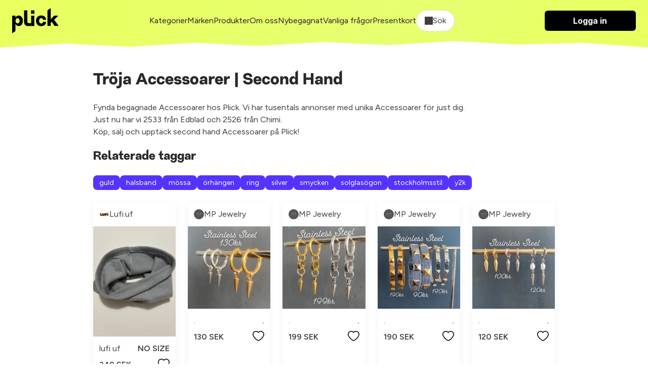

--- FILE ---
content_type: text/javascript; charset=utf-8
request_url: https://ga.jspm.io/npm:stimulus-popover@6.2.0/dist/stimulus-popover.mjs
body_size: 174
content:
import{Controller as t}from"@hotwired/stimulus";class r extends t{async show(t){const e=t.currentTarget;let n=null;if(n=this.hasContentTarget?this.contentTarget.innerHTML:await this.fetch(),!n)return;const a=document.createRange().createContextualFragment(n);e.appendChild(a)}hide(){this.hasCardTarget&&this.cardTarget.remove()}async fetch(){if(!this.remoteContent){if(!this.hasUrlValue){console.error("[stimulus-popover] You need to pass an url to fetch the popover content.");return}const t=await fetch(this.urlValue);this.remoteContent=await t.text()}return this.remoteContent}}r.targets=["card","content"];r.values={url:String};export{r as default};

//# sourceMappingURL=stimulus-popover.mjs.map

--- FILE ---
content_type: text/javascript; charset=utf-8
request_url: https://ga.jspm.io/npm:@sentry/replay@7.86.0/esm/index.js
body_size: 35397
content:
import{getCurrentHub as t,getClient as n,isSentryRequestUrl as s,addEventProcessor as r,prepareEvent as o,setContext as i,captureException as a}from"@sentry/core";import{GLOBAL_OBJ as l,normalize as c,fill as d,htmlTreeAsString as u,browserPerformanceTimeOrigin as h,logger as p,uuid4 as m,SENTRY_XHR_DATA_KEY as f,dropUndefinedKeys as g,stringMatchesSomePattern as y,addFetchInstrumentationHandler as S,addXhrInstrumentationHandler as v,addClickKeypressInstrumentationHandler as k,addHistoryInstrumentationHandler as b,getSdkMetadataForEnvelopeHeader as w,createEventEnvelopeHeaders as I,createEnvelope as _,updateRateLimits as E,isRateLimited as T,consoleSandbox as C,isBrowser as R}from"@sentry/utils";import{addPerformanceInstrumentationHandler as x,addLcpInstrumentationHandler as M}from"@sentry-internal/tracing";const O=l;const D="sentryReplaySession";const A="replay_event";const N="Unable to send Replay";const L=3e5;const B=9e5;const F=5e3;const P=5500;const z=6e4;const H=5e3;const W=3;const U=15e4;const j=5e3;const $=3e3;const q=300;const V=2e7;const K=4999;const X=15e3;const J=36e5;var G;(function(t){t[t.Document=0]="Document";t[t.DocumentType=1]="DocumentType";t[t.Element=2]="Element";t[t.Text=3]="Text";t[t.CDATA=4]="CDATA";t[t.Comment=5]="Comment"})(G||(G={}));function isElement$1(t){return t.nodeType===t.ELEMENT_NODE}function isShadowRoot(t){const n=t===null||t===void 0?void 0:t.host;return Boolean((n===null||n===void 0?void 0:n.shadowRoot)===t)}function isNativeShadowDom(t){return Object.prototype.toString.call(t)==="[object ShadowRoot]"}function fixBrowserCompatibilityIssuesInCSS(t){t.includes(" background-clip: text;")&&!t.includes(" -webkit-background-clip: text;")&&(t=t.replace(" background-clip: text;"," -webkit-background-clip: text; background-clip: text;"));return t}function escapeImportStatement(t){const{cssText:n}=t;if(n.split('"').length<3)return n;const s=["@import",`url(${JSON.stringify(t.href)})`];t.layerName===""?s.push("layer"):t.layerName&&s.push(`layer(${t.layerName})`);t.supportsText&&s.push(`supports(${t.supportsText})`);t.media.length&&s.push(t.media.mediaText);return s.join(" ")+";"}function stringifyStylesheet(t){try{const n=t.rules||t.cssRules;return n?fixBrowserCompatibilityIssuesInCSS(Array.from(n,stringifyRule).join("")):null}catch(t){return null}}function stringifyRule(t){let n;if(isCSSImportRule(t))try{n=stringifyStylesheet(t.styleSheet)||escapeImportStatement(t)}catch(t){}else if(isCSSStyleRule(t)&&t.selectorText.includes(":"))return fixSafariColons(t.cssText);return n||t.cssText}function fixSafariColons(t){const n=/(\[(?:[\w-]+)[^\\])(:(?:[\w-]+)\])/gm;return t.replace(n,"$1\\$2")}function isCSSImportRule(t){return"styleSheet"in t}function isCSSStyleRule(t){return"selectorText"in t}class Mirror{constructor(){this.idNodeMap=new Map;this.nodeMetaMap=new WeakMap}getId(t){var n;if(!t)return-1;const s=(n=this.getMeta(t))===null||n===void 0?void 0:n.id;return s!==null&&s!==void 0?s:-1}getNode(t){return this.idNodeMap.get(t)||null}getIds(){return Array.from(this.idNodeMap.keys())}getMeta(t){return this.nodeMetaMap.get(t)||null}removeNodeFromMap(t){const n=this.getId(t);this.idNodeMap.delete(n);t.childNodes&&t.childNodes.forEach((t=>this.removeNodeFromMap(t)))}has(t){return this.idNodeMap.has(t)}hasNode(t){return this.nodeMetaMap.has(t)}add(t,n){const s=n.id;this.idNodeMap.set(s,t);this.nodeMetaMap.set(t,n)}replace(t,n){const s=this.getNode(t);if(s){const t=this.nodeMetaMap.get(s);t&&this.nodeMetaMap.set(n,t)}this.idNodeMap.set(t,n)}reset(){this.idNodeMap=new Map;this.nodeMetaMap=new WeakMap}}function createMirror(){return new Mirror}function shouldMaskInput({maskInputOptions:t,tagName:n,type:s}){n==="OPTION"&&(n="SELECT");return Boolean(t[n.toLowerCase()]||s&&t[s]||s==="password"||n==="INPUT"&&!s&&t.text)}function maskInputValue({isMasked:t,element:n,value:s,maskInputFn:r}){let o=s||"";if(!t)return o;r&&(o=r(o,n));return"*".repeat(o.length)}function toLowerCase(t){return t.toLowerCase()}function toUpperCase(t){return t.toUpperCase()}const Y="__rrweb_original__";function is2DCanvasBlank(t){const n=t.getContext("2d");if(!n)return true;const s=50;for(let r=0;r<t.width;r+=s)for(let o=0;o<t.height;o+=s){const i=n.getImageData;const a=Y in i?i[Y]:i;const l=new Uint32Array(a.call(n,r,o,Math.min(s,t.width-r),Math.min(s,t.height-o)).data.buffer);if(l.some((t=>t!==0)))return false}return true}function getInputType(t){const n=t.type;return t.hasAttribute("data-rr-is-password")?"password":n?toLowerCase(n):null}function getInputValue(t,n,s){return n!=="INPUT"||s!=="radio"&&s!=="checkbox"?t.value:t.getAttribute("value")||""}let Q=1;const Z=new RegExp("[^a-z0-9-_:]");const ee=-2;function genId(){return Q++}function getValidTagName(t){if(t instanceof HTMLFormElement)return"form";const n=toLowerCase(t.tagName);return Z.test(n)?"div":n}function extractOrigin(t){let n="";n=t.indexOf("//")>-1?t.split("/").slice(0,3).join("/"):t.split("/")[0];n=n.split("?")[0];return n}let te;let ne;const se=/url\((?:(')([^']*)'|(")(.*?)"|([^)]*))\)/gm;const re=/^(?:[a-z+]+:)?\/\//i;const oe=/^www\..*/i;const ie=/^(data:)([^,]*),(.*)/i;function absoluteToStylesheet(t,n){return(t||"").replace(se,((t,s,r,o,i,a)=>{const l=r||i||a;const c=s||o||"";if(!l)return t;if(re.test(l)||oe.test(l))return`url(${c}${l}${c})`;if(ie.test(l))return`url(${c}${l}${c})`;if(l[0]==="/")return`url(${c}${extractOrigin(n)+l}${c})`;const d=n.split("/");const u=l.split("/");d.pop();for(const t of u)t!=="."&&(t===".."?d.pop():d.push(t));return`url(${c}${d.join("/")}${c})`}))}const ae=/^[^ \t\n\r\u000c]+/;const le=/^[, \t\n\r\u000c]+/;function getAbsoluteSrcsetString(t,n){if(n.trim()==="")return n;let s=0;function collectCharacters(t){let r;const o=t.exec(n.substring(s));if(o){r=o[0];s+=r.length;return r}return""}const r=[];while(true){collectCharacters(le);if(s>=n.length)break;let o=collectCharacters(ae);if(o.slice(-1)===","){o=absoluteToDoc(t,o.substring(0,o.length-1));r.push(o)}else{let i="";o=absoluteToDoc(t,o);let a=false;while(true){const t=n.charAt(s);if(t===""){r.push((o+i).trim());break}if(a)t===")"&&(a=false);else{if(t===","){s+=1;r.push((o+i).trim());break}t==="("&&(a=true)}i+=t;s+=1}}}return r.join(", ")}function absoluteToDoc(t,n){if(!n||n.trim()==="")return n;const s=t.createElement("a");s.href=n;return s.href}function isSVGElement(t){return Boolean(t.tagName==="svg"||t.ownerSVGElement)}function getHref(){const t=document.createElement("a");t.href="";return t.href}function transformAttribute(t,n,s,r,o,i){return r?s==="src"||s==="href"&&(n!=="use"||r[0]!=="#")||s==="xlink:href"&&r[0]!=="#"?absoluteToDoc(t,r):s!=="background"||n!=="table"&&n!=="td"&&n!=="th"?s==="srcset"?getAbsoluteSrcsetString(t,r):s==="style"?absoluteToStylesheet(r,getHref()):n==="object"&&s==="data"?absoluteToDoc(t,r):typeof i==="function"?i(s,r,o):r:absoluteToDoc(t,r):r}function ignoreAttribute(t,n,s){return(t==="video"||t==="audio")&&n==="autoplay"}function _isBlockedElement(t,n,s,r){try{if(r&&t.matches(r))return false;if(typeof n==="string"){if(t.classList.contains(n))return true}else for(let s=t.classList.length;s--;){const r=t.classList[s];if(n.test(r))return true}if(s)return t.matches(s)}catch(t){}return false}function elementClassMatchesRegex(t,n){for(let s=t.classList.length;s--;){const r=t.classList[s];if(n.test(r))return true}return false}function distanceToMatch(t,n,s=Infinity,r=0){return t?t.nodeType!==t.ELEMENT_NODE||r>s?-1:n(t)?r:distanceToMatch(t.parentNode,n,s,r+1):-1}function createMatchPredicate(t,n){return s=>{const r=s;if(r===null)return false;if(t)if(typeof t==="string"){if(r.matches(`.${t}`))return true}else if(elementClassMatchesRegex(r,t))return true;return!(!n||!r.matches(n))}}function needMaskingText(t,n,s,r,o,i){try{const a=t.nodeType===t.ELEMENT_NODE?t:t.parentElement;if(a===null)return false;let l=-1;let c=-1;if(i){c=distanceToMatch(a,createMatchPredicate(r,o));if(c<0)return true;l=distanceToMatch(a,createMatchPredicate(n,s),c>=0?c:Infinity)}else{l=distanceToMatch(a,createMatchPredicate(n,s));if(l<0)return false;c=distanceToMatch(a,createMatchPredicate(r,o),l>=0?l:Infinity)}return l>=0?!(c>=0)||l<=c:!(c>=0)&&!!i}catch(t){}return!!i}function onceIframeLoaded(t,n,s){const r=t.contentWindow;if(!r)return;let o=false;let i;try{i=r.document.readyState}catch(t){return}if(i!=="complete"){const r=setTimeout((()=>{if(!o){n();o=true}}),s);t.addEventListener("load",(()=>{clearTimeout(r);o=true;n()}));return}const a="about:blank";if(r.location.href!==a||t.src===a||t.src===""){setTimeout(n,0);return t.addEventListener("load",n)}t.addEventListener("load",n)}function onceStylesheetLoaded(t,n,s){let r=false;let o;try{o=t.sheet}catch(t){return}if(o)return;const i=setTimeout((()=>{if(!r){n();r=true}}),s);t.addEventListener("load",(()=>{clearTimeout(i);r=true;n()}))}function serializeNode(t,n){const{doc:s,mirror:r,blockClass:o,blockSelector:i,unblockSelector:a,maskAllText:l,maskAttributeFn:c,maskTextClass:d,unmaskTextClass:u,maskTextSelector:h,unmaskTextSelector:p,inlineStylesheet:m,maskInputOptions:f={},maskTextFn:g,maskInputFn:y,dataURLOptions:S={},inlineImages:v,recordCanvas:k,keepIframeSrcFn:b,newlyAddedElement:w=false}=n;const I=getRootId(s,r);switch(t.nodeType){case t.DOCUMENT_NODE:return t.compatMode!=="CSS1Compat"?{type:G.Document,childNodes:[],compatMode:t.compatMode}:{type:G.Document,childNodes:[]};case t.DOCUMENT_TYPE_NODE:return{type:G.DocumentType,name:t.name,publicId:t.publicId,systemId:t.systemId,rootId:I};case t.ELEMENT_NODE:return serializeElementNode(t,{doc:s,blockClass:o,blockSelector:i,unblockSelector:a,inlineStylesheet:m,maskAttributeFn:c,maskInputOptions:f,maskInputFn:y,dataURLOptions:S,inlineImages:v,recordCanvas:k,keepIframeSrcFn:b,newlyAddedElement:w,rootId:I,maskAllText:l,maskTextClass:d,unmaskTextClass:u,maskTextSelector:h,unmaskTextSelector:p});case t.TEXT_NODE:return serializeTextNode(t,{maskAllText:l,maskTextClass:d,unmaskTextClass:u,maskTextSelector:h,unmaskTextSelector:p,maskTextFn:g,maskInputOptions:f,maskInputFn:y,rootId:I});case t.CDATA_SECTION_NODE:return{type:G.CDATA,textContent:"",rootId:I};case t.COMMENT_NODE:return{type:G.Comment,textContent:t.textContent||"",rootId:I};default:return false}}function getRootId(t,n){if(!n.hasNode(t))return;const s=n.getId(t);return s===1?void 0:s}function serializeTextNode(t,n){var s;const{maskAllText:r,maskTextClass:o,unmaskTextClass:i,maskTextSelector:a,unmaskTextSelector:l,maskTextFn:c,maskInputOptions:d,maskInputFn:u,rootId:h}=n;const p=t.parentNode&&t.parentNode.tagName;let m=t.textContent;const f=p==="STYLE"||void 0;const g=p==="SCRIPT"||void 0;const y=p==="TEXTAREA"||void 0;if(f&&m){try{t.nextSibling||t.previousSibling||((s=t.parentNode.sheet)===null||s===void 0?void 0:s.cssRules)&&(m=stringifyStylesheet(t.parentNode.sheet))}catch(n){console.warn(`Cannot get CSS styles from text's parentNode. Error: ${n}`,t)}m=absoluteToStylesheet(m,getHref())}g&&(m="SCRIPT_PLACEHOLDER");const S=needMaskingText(t,o,a,i,l,r);f||g||y||!m||!S||(m=c?c(m):m.replace(/[\S]/g,"*"));y&&m&&(d.textarea||S)&&(m=u?u(m,t.parentNode):m.replace(/[\S]/g,"*"));if(p==="OPTION"&&m){const n=shouldMaskInput({type:null,tagName:p,maskInputOptions:d});m=maskInputValue({isMasked:needMaskingText(t,o,a,i,l,n),element:t,value:m,maskInputFn:u})}return{type:G.Text,textContent:m||"",isStyle:f,rootId:h}}function serializeElementNode(t,n){const{doc:s,blockClass:r,blockSelector:o,unblockSelector:i,inlineStylesheet:a,maskInputOptions:l={},maskAttributeFn:c,maskInputFn:d,dataURLOptions:u={},inlineImages:h,recordCanvas:p,keepIframeSrcFn:m,newlyAddedElement:f=false,rootId:g,maskAllText:y,maskTextClass:S,unmaskTextClass:v,maskTextSelector:k,unmaskTextSelector:b}=n;const w=_isBlockedElement(t,r,o,i);const I=getValidTagName(t);let _={};const E=t.attributes.length;for(let n=0;n<E;n++){const r=t.attributes[n];ignoreAttribute(I,r.name,r.value)||(_[r.name]=transformAttribute(s,I,toLowerCase(r.name),r.value,t,c))}if(I==="link"&&a){const n=Array.from(s.styleSheets).find((n=>n.href===t.href));let r=null;n&&(r=stringifyStylesheet(n));if(r){delete _.rel;delete _.href;_._cssText=absoluteToStylesheet(r,n.href)}}if(I==="style"&&t.sheet&&!(t.innerText||t.textContent||"").trim().length){const n=stringifyStylesheet(t.sheet);n&&(_._cssText=absoluteToStylesheet(n,getHref()))}if(I==="input"||I==="textarea"||I==="select"||I==="option"){const n=t;const s=getInputType(n);const r=getInputValue(n,toUpperCase(I),s);const o=n.checked;if(s!=="submit"&&s!=="button"&&r){const t=needMaskingText(n,S,k,v,b,shouldMaskInput({type:s,tagName:toUpperCase(I),maskInputOptions:l}));_.value=maskInputValue({isMasked:t,element:n,value:r,maskInputFn:d})}o&&(_.checked=o)}I==="option"&&(t.selected&&!l.select?_.selected=true:delete _.selected);if(I==="canvas"&&p)if(t.__context==="2d")is2DCanvasBlank(t)||(_.rr_dataURL=t.toDataURL(u.type,u.quality));else if(!("__context"in t)){const n=t.toDataURL(u.type,u.quality);const s=document.createElement("canvas");s.width=t.width;s.height=t.height;const r=s.toDataURL(u.type,u.quality);n!==r&&(_.rr_dataURL=n)}if(I==="img"&&h){if(!te){te=s.createElement("canvas");ne=te.getContext("2d")}const n=t;const r=n.crossOrigin;n.crossOrigin="anonymous";const recordInlineImage=()=>{n.removeEventListener("load",recordInlineImage);try{te.width=n.naturalWidth;te.height=n.naturalHeight;ne.drawImage(n,0,0);_.rr_dataURL=te.toDataURL(u.type,u.quality)}catch(t){console.warn(`Cannot inline img src=${n.currentSrc}! Error: ${t}`)}r?_.crossOrigin=r:n.removeAttribute("crossorigin")};n.complete&&n.naturalWidth!==0?recordInlineImage():n.addEventListener("load",recordInlineImage)}if(I==="audio"||I==="video"){_.rr_mediaState=t.paused?"paused":"played";_.rr_mediaCurrentTime=t.currentTime}if(!f){t.scrollLeft&&(_.rr_scrollLeft=t.scrollLeft);t.scrollTop&&(_.rr_scrollTop=t.scrollTop)}if(w){const{width:n,height:s}=t.getBoundingClientRect();_={class:_.class,rr_width:`${n}px`,rr_height:`${s}px`}}if(I==="iframe"&&!m(_.src)){t.contentDocument||(_.rr_src=_.src);delete _.src}let T;try{customElements.get(I)&&(T=true)}catch(t){}return{type:G.Element,tagName:I,attributes:_,childNodes:[],isSVG:isSVGElement(t)||void 0,needBlock:w,rootId:g,isCustom:T}}function lowerIfExists(t){return t===void 0||t===null?"":t.toLowerCase()}function slimDOMExcluded(t,n){if(n.comment&&t.type===G.Comment)return true;if(t.type===G.Element){if(n.script&&(t.tagName==="script"||t.tagName==="link"&&(t.attributes.rel==="preload"||t.attributes.rel==="modulepreload")&&t.attributes.as==="script"||t.tagName==="link"&&t.attributes.rel==="prefetch"&&typeof t.attributes.href==="string"&&t.attributes.href.endsWith(".js")))return true;if(n.headFavicon&&(t.tagName==="link"&&t.attributes.rel==="shortcut icon"||t.tagName==="meta"&&(lowerIfExists(t.attributes.name).match(/^msapplication-tile(image|color)$/)||lowerIfExists(t.attributes.name)==="application-name"||lowerIfExists(t.attributes.rel)==="icon"||lowerIfExists(t.attributes.rel)==="apple-touch-icon"||lowerIfExists(t.attributes.rel)==="shortcut icon")))return true;if(t.tagName==="meta"){if(n.headMetaDescKeywords&&lowerIfExists(t.attributes.name).match(/^description|keywords$/))return true;if(n.headMetaSocial&&(lowerIfExists(t.attributes.property).match(/^(og|twitter|fb):/)||lowerIfExists(t.attributes.name).match(/^(og|twitter):/)||lowerIfExists(t.attributes.name)==="pinterest"))return true;if(n.headMetaRobots&&(lowerIfExists(t.attributes.name)==="robots"||lowerIfExists(t.attributes.name)==="googlebot"||lowerIfExists(t.attributes.name)==="bingbot"))return true;if(n.headMetaHttpEquiv&&t.attributes["http-equiv"]!==void 0)return true;if(n.headMetaAuthorship&&(lowerIfExists(t.attributes.name)==="author"||lowerIfExists(t.attributes.name)==="generator"||lowerIfExists(t.attributes.name)==="framework"||lowerIfExists(t.attributes.name)==="publisher"||lowerIfExists(t.attributes.name)==="progid"||lowerIfExists(t.attributes.property).match(/^article:/)||lowerIfExists(t.attributes.property).match(/^product:/)))return true;if(n.headMetaVerification&&(lowerIfExists(t.attributes.name)==="google-site-verification"||lowerIfExists(t.attributes.name)==="yandex-verification"||lowerIfExists(t.attributes.name)==="csrf-token"||lowerIfExists(t.attributes.name)==="p:domain_verify"||lowerIfExists(t.attributes.name)==="verify-v1"||lowerIfExists(t.attributes.name)==="verification"||lowerIfExists(t.attributes.name)==="shopify-checkout-api-token"))return true}}return false}function serializeNodeWithId(t,n){const{doc:s,mirror:r,blockClass:o,blockSelector:i,unblockSelector:a,maskAllText:l,maskTextClass:c,unmaskTextClass:d,maskTextSelector:u,unmaskTextSelector:h,skipChild:p=false,inlineStylesheet:m=true,maskInputOptions:f={},maskAttributeFn:g,maskTextFn:y,maskInputFn:S,slimDOMOptions:v,dataURLOptions:k={},inlineImages:b=false,recordCanvas:w=false,onSerialize:I,onIframeLoad:_,iframeLoadTimeout:E=5e3,onStylesheetLoad:T,stylesheetLoadTimeout:C=5e3,keepIframeSrcFn:R=(()=>false),newlyAddedElement:x=false}=n;let{preserveWhiteSpace:M=true}=n;const O=serializeNode(t,{doc:s,mirror:r,blockClass:o,blockSelector:i,maskAllText:l,unblockSelector:a,maskTextClass:c,unmaskTextClass:d,maskTextSelector:u,unmaskTextSelector:h,inlineStylesheet:m,maskInputOptions:f,maskAttributeFn:g,maskTextFn:y,maskInputFn:S,dataURLOptions:k,inlineImages:b,recordCanvas:w,keepIframeSrcFn:R,newlyAddedElement:x});if(!O){console.warn(t,"not serialized");return null}let D;D=r.hasNode(t)?r.getId(t):slimDOMExcluded(O,v)||!M&&O.type===G.Text&&!O.isStyle&&!O.textContent.replace(/^\s+|\s+$/gm,"").length?ee:genId();const A=Object.assign(O,{id:D});r.add(t,A);if(D===ee)return null;I&&I(t);let N=!p;if(A.type===G.Element){N=N&&!A.needBlock;delete A.needBlock;const n=t.shadowRoot;n&&isNativeShadowDom(n)&&(A.isShadowHost=true)}if((A.type===G.Document||A.type===G.Element)&&N){v.headWhitespace&&A.type===G.Element&&A.tagName==="head"&&(M=false);const n={doc:s,mirror:r,blockClass:o,blockSelector:i,maskAllText:l,unblockSelector:a,maskTextClass:c,unmaskTextClass:d,maskTextSelector:u,unmaskTextSelector:h,skipChild:p,inlineStylesheet:m,maskInputOptions:f,maskAttributeFn:g,maskTextFn:y,maskInputFn:S,slimDOMOptions:v,dataURLOptions:k,inlineImages:b,recordCanvas:w,preserveWhiteSpace:M,onSerialize:I,onIframeLoad:_,iframeLoadTimeout:E,onStylesheetLoad:T,stylesheetLoadTimeout:C,keepIframeSrcFn:R};for(const s of Array.from(t.childNodes)){const t=serializeNodeWithId(s,n);t&&A.childNodes.push(t)}if(isElement$1(t)&&t.shadowRoot)for(const s of Array.from(t.shadowRoot.childNodes)){const r=serializeNodeWithId(s,n);if(r){isNativeShadowDom(t.shadowRoot)&&(r.isShadow=true);A.childNodes.push(r)}}}t.parentNode&&isShadowRoot(t.parentNode)&&isNativeShadowDom(t.parentNode)&&(A.isShadow=true);A.type===G.Element&&A.tagName==="iframe"&&onceIframeLoaded(t,(()=>{const n=t.contentDocument;if(n&&_){const s=serializeNodeWithId(n,{doc:n,mirror:r,blockClass:o,blockSelector:i,unblockSelector:a,maskAllText:l,maskTextClass:c,unmaskTextClass:d,maskTextSelector:u,unmaskTextSelector:h,skipChild:false,inlineStylesheet:m,maskInputOptions:f,maskAttributeFn:g,maskTextFn:y,maskInputFn:S,slimDOMOptions:v,dataURLOptions:k,inlineImages:b,recordCanvas:w,preserveWhiteSpace:M,onSerialize:I,onIframeLoad:_,iframeLoadTimeout:E,onStylesheetLoad:T,stylesheetLoadTimeout:C,keepIframeSrcFn:R});s&&_(t,s)}}),E);A.type===G.Element&&A.tagName==="link"&&A.attributes.rel==="stylesheet"&&onceStylesheetLoaded(t,(()=>{if(T){const n=serializeNodeWithId(t,{doc:s,mirror:r,blockClass:o,blockSelector:i,unblockSelector:a,maskAllText:l,maskTextClass:c,unmaskTextClass:d,maskTextSelector:u,unmaskTextSelector:h,skipChild:false,inlineStylesheet:m,maskInputOptions:f,maskAttributeFn:g,maskTextFn:y,maskInputFn:S,slimDOMOptions:v,dataURLOptions:k,inlineImages:b,recordCanvas:w,preserveWhiteSpace:M,onSerialize:I,onIframeLoad:_,iframeLoadTimeout:E,onStylesheetLoad:T,stylesheetLoadTimeout:C,keepIframeSrcFn:R});n&&T(t,n)}}),C);return A}function snapshot(t,n){const{mirror:s=new Mirror,blockClass:r="rr-block",blockSelector:o=null,unblockSelector:i=null,maskAllText:a=false,maskTextClass:l="rr-mask",unmaskTextClass:c=null,maskTextSelector:d=null,unmaskTextSelector:u=null,inlineStylesheet:h=true,inlineImages:p=false,recordCanvas:m=false,maskAllInputs:f=false,maskAttributeFn:g,maskTextFn:y,maskInputFn:S,slimDOM:v=false,dataURLOptions:k,preserveWhiteSpace:b,onSerialize:w,onIframeLoad:I,iframeLoadTimeout:_,onStylesheetLoad:E,stylesheetLoadTimeout:T,keepIframeSrcFn:C=(()=>false)}=n||{};const R=f===true?{color:true,date:true,"datetime-local":true,email:true,month:true,number:true,range:true,search:true,tel:true,text:true,time:true,url:true,week:true,textarea:true,select:true}:f===false?{}:f;const x=v===true||v==="all"?{script:true,comment:true,headFavicon:true,headWhitespace:true,headMetaDescKeywords:v==="all",headMetaSocial:true,headMetaRobots:true,headMetaHttpEquiv:true,headMetaAuthorship:true,headMetaVerification:true}:v===false?{}:v;return serializeNodeWithId(t,{doc:t,mirror:s,blockClass:r,blockSelector:o,unblockSelector:i,maskAllText:a,maskTextClass:l,unmaskTextClass:c,maskTextSelector:d,unmaskTextSelector:u,skipChild:false,inlineStylesheet:h,maskInputOptions:R,maskAttributeFn:g,maskTextFn:y,maskInputFn:S,slimDOMOptions:x,dataURLOptions:k,inlineImages:p,recordCanvas:m,preserveWhiteSpace:b,onSerialize:w,onIframeLoad:I,iframeLoadTimeout:_,onStylesheetLoad:E,stylesheetLoadTimeout:T,keepIframeSrcFn:C,newlyAddedElement:false})}function on(t,n,s=document){const r={capture:true,passive:true};s.addEventListener(t,n,r);return()=>s.removeEventListener(t,n,r)}const ce="Please stop import mirror directly. Instead of that,\r\nnow you can use replayer.getMirror() to access the mirror instance of a replayer,\r\nor you can use record.mirror to access the mirror instance during recording.";let de={map:{},getId(){console.error(ce);return-1},getNode(){console.error(ce);return null},removeNodeFromMap(){console.error(ce)},has(){console.error(ce);return false},reset(){console.error(ce)}};typeof window!=="undefined"&&window.Proxy&&window.Reflect&&(de=new Proxy(de,{get(t,n,s){n==="map"&&console.error(ce);return Reflect.get(t,n,s)}}));function throttle$1(t,n,s={}){let r=null;let o=0;return function(...i){const a=Date.now();o||s.leading!==false||(o=a);const l=n-(a-o);const c=this;if(l<=0||l>n){if(r){clearTimeout(r);r=null}o=a;t.apply(c,i)}else r||s.trailing===false||(r=setTimeout((()=>{o=s.leading===false?0:Date.now();r=null;t.apply(c,i)}),l))}}function hookSetter(t,n,s,r,o=window){const i=o.Object.getOwnPropertyDescriptor(t,n);o.Object.defineProperty(t,n,r?s:{set(t){setTimeout((()=>{s.set.call(this,t)}),0);i&&i.set&&i.set.call(this,t)}});return()=>hookSetter(t,n,i||{},true)}function patch(t,n,s){try{if(!(n in t))return()=>{};const r=t[n];const o=s(r);if(typeof o==="function"){o.prototype=o.prototype||{};Object.defineProperties(o,{__rrweb_original__:{enumerable:false,value:r}})}t[n]=o;return()=>{t[n]=r}}catch(t){return()=>{}}}let ue=Date.now;/[1-9][0-9]{12}/.test(Date.now().toString())||(ue=()=>(new Date).getTime());function getWindowScroll(t){var n,s,r,o,i,a;const l=t.document;return{left:l.scrollingElement?l.scrollingElement.scrollLeft:t.pageXOffset!==void 0?t.pageXOffset:(l===null||l===void 0?void 0:l.documentElement.scrollLeft)||((s=(n=l===null||l===void 0?void 0:l.body)===null||n===void 0?void 0:n.parentElement)===null||s===void 0?void 0:s.scrollLeft)||((r=l===null||l===void 0?void 0:l.body)===null||r===void 0?void 0:r.scrollLeft)||0,top:l.scrollingElement?l.scrollingElement.scrollTop:t.pageYOffset!==void 0?t.pageYOffset:(l===null||l===void 0?void 0:l.documentElement.scrollTop)||((i=(o=l===null||l===void 0?void 0:l.body)===null||o===void 0?void 0:o.parentElement)===null||i===void 0?void 0:i.scrollTop)||((a=l===null||l===void 0?void 0:l.body)===null||a===void 0?void 0:a.scrollTop)||0}}function getWindowHeight(){return window.innerHeight||document.documentElement&&document.documentElement.clientHeight||document.body&&document.body.clientHeight}function getWindowWidth(){return window.innerWidth||document.documentElement&&document.documentElement.clientWidth||document.body&&document.body.clientWidth}function isBlocked(t,n,s,r,o){if(!t)return false;const i=t.nodeType===t.ELEMENT_NODE?t:t.parentElement;if(!i)return false;const a=createMatchPredicate(n,s);if(!o){const t=r&&i.matches(r);return a(i)&&!t}const l=distanceToMatch(i,a);let c=-1;if(l<0)return false;r&&(c=distanceToMatch(i,createMatchPredicate(null,r)));return l>-1&&c<0||l<c}function isSerialized(t,n){return n.getId(t)!==-1}function isIgnored(t,n){return n.getId(t)===ee}function isAncestorRemoved(t,n){if(isShadowRoot(t))return false;const s=n.getId(t);return!n.has(s)||(!t.parentNode||t.parentNode.nodeType!==t.DOCUMENT_NODE)&&(!t.parentNode||isAncestorRemoved(t.parentNode,n))}function legacy_isTouchEvent(t){return Boolean(t.changedTouches)}function polyfill(t=window){"NodeList"in t&&!t.NodeList.prototype.forEach&&(t.NodeList.prototype.forEach=Array.prototype.forEach);"DOMTokenList"in t&&!t.DOMTokenList.prototype.forEach&&(t.DOMTokenList.prototype.forEach=Array.prototype.forEach);Node.prototype.contains||(Node.prototype.contains=(...t)=>{let n=t[0];if(!(0 in t))throw new TypeError("1 argument is required");do{if(this===n)return true}while(n=n&&n.parentNode);return false})}function isSerializedIframe(t,n){return Boolean(t.nodeName==="IFRAME"&&n.getMeta(t))}function isSerializedStylesheet(t,n){return Boolean(t.nodeName==="LINK"&&t.nodeType===t.ELEMENT_NODE&&t.getAttribute&&t.getAttribute("rel")==="stylesheet"&&n.getMeta(t))}function hasShadowRoot(t){return Boolean(t===null||t===void 0?void 0:t.shadowRoot)}class StyleSheetMirror{constructor(){this.id=1;this.styleIDMap=new WeakMap;this.idStyleMap=new Map}getId(t){var n;return(n=this.styleIDMap.get(t))!==null&&n!==void 0?n:-1}has(t){return this.styleIDMap.has(t)}add(t,n){if(this.has(t))return this.getId(t);let s;s=n===void 0?this.id++:n;this.styleIDMap.set(t,s);this.idStyleMap.set(s,t);return s}getStyle(t){return this.idStyleMap.get(t)||null}reset(){this.styleIDMap=new WeakMap;this.idStyleMap=new Map;this.id=1}generateId(){return this.id++}}function getShadowHost(t){var n,s;let r=null;((s=(n=t.getRootNode)===null||n===void 0?void 0:n.call(t))===null||s===void 0?void 0:s.nodeType)===Node.DOCUMENT_FRAGMENT_NODE&&t.getRootNode().host&&(r=t.getRootNode().host);return r}function getRootShadowHost(t){let n=t;let s;while(s=getShadowHost(n))n=s;return n}function shadowHostInDom(t){const n=t.ownerDocument;if(!n)return false;const s=getRootShadowHost(t);return n.contains(s)}function inDom(t){const n=t.ownerDocument;return!!n&&(n.contains(t)||shadowHostInDom(t))}var he=(t=>{t[t.DomContentLoaded=0]="DomContentLoaded";t[t.Load=1]="Load";t[t.FullSnapshot=2]="FullSnapshot";t[t.IncrementalSnapshot=3]="IncrementalSnapshot";t[t.Meta=4]="Meta";t[t.Custom=5]="Custom";t[t.Plugin=6]="Plugin";return t})(he||{});var pe=(t=>{t[t.Mutation=0]="Mutation";t[t.MouseMove=1]="MouseMove";t[t.MouseInteraction=2]="MouseInteraction";t[t.Scroll=3]="Scroll";t[t.ViewportResize=4]="ViewportResize";t[t.Input=5]="Input";t[t.TouchMove=6]="TouchMove";t[t.MediaInteraction=7]="MediaInteraction";t[t.StyleSheetRule=8]="StyleSheetRule";t[t.CanvasMutation=9]="CanvasMutation";t[t.Font=10]="Font";t[t.Log=11]="Log";t[t.Drag=12]="Drag";t[t.StyleDeclaration=13]="StyleDeclaration";t[t.Selection=14]="Selection";t[t.AdoptedStyleSheet=15]="AdoptedStyleSheet";t[t.CustomElement=16]="CustomElement";return t})(pe||{});var me=(t=>{t[t.MouseUp=0]="MouseUp";t[t.MouseDown=1]="MouseDown";t[t.Click=2]="Click";t[t.ContextMenu=3]="ContextMenu";t[t.DblClick=4]="DblClick";t[t.Focus=5]="Focus";t[t.Blur=6]="Blur";t[t.TouchStart=7]="TouchStart";t[t.TouchMove_Departed=8]="TouchMove_Departed";t[t.TouchEnd=9]="TouchEnd";t[t.TouchCancel=10]="TouchCancel";return t})(me||{});var fe=(t=>{t[t.Mouse=0]="Mouse";t[t.Pen=1]="Pen";t[t.Touch=2]="Touch";return t})(fe||{});function isNodeInLinkedList(t){return"__ln"in t}class DoubleLinkedList{constructor(){this.length=0;this.head=null;this.tail=null}get(t){if(t>=this.length)throw new Error("Position outside of list range");let n=this.head;for(let s=0;s<t;s++)n=(n===null||n===void 0?void 0:n.next)||null;return n}addNode(t){const n={value:t,previous:null,next:null};t.__ln=n;if(t.previousSibling&&isNodeInLinkedList(t.previousSibling)){const s=t.previousSibling.__ln.next;n.next=s;n.previous=t.previousSibling.__ln;t.previousSibling.__ln.next=n;s&&(s.previous=n)}else if(t.nextSibling&&isNodeInLinkedList(t.nextSibling)&&t.nextSibling.__ln.previous){const s=t.nextSibling.__ln.previous;n.previous=s;n.next=t.nextSibling.__ln;t.nextSibling.__ln.previous=n;s&&(s.next=n)}else{this.head&&(this.head.previous=n);n.next=this.head;this.head=n}n.next===null&&(this.tail=n);this.length++}removeNode(t){const n=t.__ln;if(this.head){if(n.previous){n.previous.next=n.next;n.next?n.next.previous=n.previous:this.tail=n.previous}else{this.head=n.next;this.head?this.head.previous=null:this.tail=null}t.__ln&&delete t.__ln;this.length--}}}const moveKey=(t,n)=>`${t}@${n}`;class MutationBuffer{constructor(){this.frozen=false;this.locked=false;this.texts=[];this.attributes=[];this.removes=[];this.mapRemoves=[];this.movedMap={};this.addedSet=new Set;this.movedSet=new Set;this.droppedSet=new Set;this.processMutations=t=>{t.forEach(this.processMutation);this.emit()};this.emit=()=>{if(this.frozen||this.locked)return;const t=[];const n=new Set;const s=new DoubleLinkedList;const getNextId=t=>{let n=t;let s=ee;while(s===ee){n=n&&n.nextSibling;s=n&&this.mirror.getId(n)}return s};const pushAdd=r=>{if(!r.parentNode||!inDom(r))return;const o=isShadowRoot(r.parentNode)?this.mirror.getId(getShadowHost(r)):this.mirror.getId(r.parentNode);const i=getNextId(r);if(o===-1||i===-1)return s.addNode(r);const a=serializeNodeWithId(r,{doc:this.doc,mirror:this.mirror,blockClass:this.blockClass,blockSelector:this.blockSelector,maskAllText:this.maskAllText,unblockSelector:this.unblockSelector,maskTextClass:this.maskTextClass,unmaskTextClass:this.unmaskTextClass,maskTextSelector:this.maskTextSelector,unmaskTextSelector:this.unmaskTextSelector,skipChild:true,newlyAddedElement:true,inlineStylesheet:this.inlineStylesheet,maskInputOptions:this.maskInputOptions,maskAttributeFn:this.maskAttributeFn,maskTextFn:this.maskTextFn,maskInputFn:this.maskInputFn,slimDOMOptions:this.slimDOMOptions,dataURLOptions:this.dataURLOptions,recordCanvas:this.recordCanvas,inlineImages:this.inlineImages,onSerialize:t=>{isSerializedIframe(t,this.mirror)&&this.iframeManager.addIframe(t);isSerializedStylesheet(t,this.mirror)&&this.stylesheetManager.trackLinkElement(t);hasShadowRoot(r)&&this.shadowDomManager.addShadowRoot(r.shadowRoot,this.doc)},onIframeLoad:(t,n)=>{this.iframeManager.attachIframe(t,n);this.shadowDomManager.observeAttachShadow(t)},onStylesheetLoad:(t,n)=>{this.stylesheetManager.attachLinkElement(t,n)}});if(a){t.push({parentId:o,nextId:i,node:a});n.add(a.id)}};while(this.mapRemoves.length)this.mirror.removeNodeFromMap(this.mapRemoves.shift());for(const t of this.movedSet)isParentRemoved(this.removes,t,this.mirror)&&!this.movedSet.has(t.parentNode)||pushAdd(t);for(const t of this.addedSet)isAncestorInSet(this.droppedSet,t)||isParentRemoved(this.removes,t,this.mirror)?isAncestorInSet(this.movedSet,t)?pushAdd(t):this.droppedSet.add(t):pushAdd(t);let r=null;while(s.length){let t=null;if(r){const n=this.mirror.getId(r.value.parentNode);const s=getNextId(r.value);n!==-1&&s!==-1&&(t=r)}if(!t){let n=s.tail;while(n){const s=n;n=n.previous;if(s){const n=this.mirror.getId(s.value.parentNode);const r=getNextId(s.value);if(r===-1)continue;if(n!==-1){t=s;break}{const n=s.value;if(n.parentNode&&n.parentNode.nodeType===Node.DOCUMENT_FRAGMENT_NODE){const r=n.parentNode.host;const o=this.mirror.getId(r);if(o!==-1){t=s;break}}}}}}if(!t){while(s.head)s.removeNode(s.head.value);break}r=t.previous;s.removeNode(t.value);pushAdd(t.value)}const o={texts:this.texts.map((t=>({id:this.mirror.getId(t.node),value:t.value}))).filter((t=>!n.has(t.id))).filter((t=>this.mirror.has(t.id))),attributes:this.attributes.map((t=>{const{attributes:n}=t;if(typeof n.style==="string"){const s=JSON.stringify(t.styleDiff);const r=JSON.stringify(t._unchangedStyles);s.length<n.style.length&&(s+r).split("var(").length===n.style.split("var(").length&&(n.style=t.styleDiff)}return{id:this.mirror.getId(t.node),attributes:n}})).filter((t=>!n.has(t.id))).filter((t=>this.mirror.has(t.id))),removes:this.removes,adds:t};if(o.texts.length||o.attributes.length||o.removes.length||o.adds.length){this.texts=[];this.attributes=[];this.removes=[];this.addedSet=new Set;this.movedSet=new Set;this.droppedSet=new Set;this.movedMap={};this.mutationCb(o)}};this.processMutation=t=>{if(isIgnored(t.target,this.mirror))return;let n;try{n=document.implementation.createHTMLDocument()}catch(t){n=this.doc}switch(t.type){case"characterData":{const n=t.target.textContent;isBlocked(t.target,this.blockClass,this.blockSelector,this.unblockSelector,false)||n===t.oldValue||this.texts.push({value:needMaskingText(t.target,this.maskTextClass,this.maskTextSelector,this.unmaskTextClass,this.unmaskTextSelector,this.maskAllText)&&n?this.maskTextFn?this.maskTextFn(n):n.replace(/[\S]/g,"*"):n,node:t.target});break}case"attributes":{const s=t.target;let r=t.attributeName;let o=t.target.getAttribute(r);if(r==="value"){const n=getInputType(s);const r=s.tagName;o=getInputValue(s,r,n);const i=shouldMaskInput({maskInputOptions:this.maskInputOptions,tagName:r,type:n});const a=needMaskingText(t.target,this.maskTextClass,this.maskTextSelector,this.unmaskTextClass,this.unmaskTextSelector,i);o=maskInputValue({isMasked:a,element:s,value:o,maskInputFn:this.maskInputFn})}if(isBlocked(t.target,this.blockClass,this.blockSelector,this.unblockSelector,false)||o===t.oldValue)return;let i=this.attributes.find((n=>n.node===t.target));if(s.tagName==="IFRAME"&&r==="src"&&!this.keepIframeSrcFn(o)){if(s.contentDocument)return;r="rr_src"}if(!i){i={node:t.target,attributes:{},styleDiff:{},_unchangedStyles:{}};this.attributes.push(i)}r==="type"&&s.tagName==="INPUT"&&(t.oldValue||"").toLowerCase()==="password"&&s.setAttribute("data-rr-is-password","true");if(!ignoreAttribute(s.tagName,r)){i.attributes[r]=transformAttribute(this.doc,toLowerCase(s.tagName),toLowerCase(r),o,s,this.maskAttributeFn);if(r==="style"){const r=n.createElement("span");t.oldValue&&r.setAttribute("style",t.oldValue);for(const t of Array.from(s.style)){const n=s.style.getPropertyValue(t);const o=s.style.getPropertyPriority(t);n!==r.style.getPropertyValue(t)||o!==r.style.getPropertyPriority(t)?i.styleDiff[t]=o===""?n:[n,o]:i._unchangedStyles[t]=[n,o]}for(const t of Array.from(r.style))s.style.getPropertyValue(t)===""&&(i.styleDiff[t]=false)}}break}case"childList":if(isBlocked(t.target,this.blockClass,this.blockSelector,this.unblockSelector,true))return;t.addedNodes.forEach((n=>this.genAdds(n,t.target)));t.removedNodes.forEach((n=>{const s=this.mirror.getId(n);const r=isShadowRoot(t.target)?this.mirror.getId(t.target.host):this.mirror.getId(t.target);if(!isBlocked(t.target,this.blockClass,this.blockSelector,this.unblockSelector,false)&&!isIgnored(n,this.mirror)&&isSerialized(n,this.mirror)){if(this.addedSet.has(n)){deepDelete(this.addedSet,n);this.droppedSet.add(n)}else this.addedSet.has(t.target)&&s===-1||isAncestorRemoved(t.target,this.mirror)||(this.movedSet.has(n)&&this.movedMap[moveKey(s,r)]?deepDelete(this.movedSet,n):this.removes.push({parentId:r,id:s,isShadow:!(!isShadowRoot(t.target)||!isNativeShadowDom(t.target))||void 0}));this.mapRemoves.push(n)}}));break}};this.genAdds=(t,n)=>{if(!this.processedNodeManager.inOtherBuffer(t,this)&&!this.addedSet.has(t)&&!this.movedSet.has(t)){if(this.mirror.hasNode(t)){if(isIgnored(t,this.mirror))return;this.movedSet.add(t);let s=null;n&&this.mirror.hasNode(n)&&(s=this.mirror.getId(n));s&&s!==-1&&(this.movedMap[moveKey(this.mirror.getId(t),s)]=true)}else{this.addedSet.add(t);this.droppedSet.delete(t)}if(!isBlocked(t,this.blockClass,this.blockSelector,this.unblockSelector,false)){t.childNodes.forEach((t=>this.genAdds(t)));hasShadowRoot(t)&&t.shadowRoot.childNodes.forEach((n=>{this.processedNodeManager.add(n,this);this.genAdds(n,t)}))}}}}init(t){["mutationCb","blockClass","blockSelector","unblockSelector","maskAllText","maskTextClass","unmaskTextClass","maskTextSelector","unmaskTextSelector","inlineStylesheet","maskInputOptions","maskAttributeFn","maskTextFn","maskInputFn","keepIframeSrcFn","recordCanvas","inlineImages","slimDOMOptions","dataURLOptions","doc","mirror","iframeManager","stylesheetManager","shadowDomManager","canvasManager","processedNodeManager"].forEach((n=>{this[n]=t[n]}))}freeze(){this.frozen=true;this.canvasManager.freeze()}unfreeze(){this.frozen=false;this.canvasManager.unfreeze();this.emit()}isFrozen(){return this.frozen}lock(){this.locked=true;this.canvasManager.lock()}unlock(){this.locked=false;this.canvasManager.unlock();this.emit()}reset(){this.shadowDomManager.reset();this.canvasManager.reset()}}function deepDelete(t,n){t.delete(n);n.childNodes.forEach((n=>deepDelete(t,n)))}function isParentRemoved(t,n,s){return t.length!==0&&_isParentRemoved(t,n,s)}function _isParentRemoved(t,n,s){const{parentNode:r}=n;if(!r)return false;const o=s.getId(r);return!!t.some((t=>t.id===o))||_isParentRemoved(t,r,s)}function isAncestorInSet(t,n){return t.size!==0&&_isAncestorInSet(t,n)}function _isAncestorInSet(t,n){const{parentNode:s}=n;return!!s&&(!!t.has(s)||_isAncestorInSet(t,s))}let ge;function registerErrorHandler(t){ge=t}function unregisterErrorHandler(){ge=void 0}const callbackWrapper=t=>{if(!ge)return t;const rrwebWrapped=(...n)=>{try{return t(...n)}catch(t){if(ge&&ge(t)===true)return()=>{};throw t}};return rrwebWrapped};const ye=[];function getEventTarget(t){try{if("composedPath"in t){const n=t.composedPath();if(n.length)return n[0]}else if("path"in t&&t.path.length)return t.path[0]}catch(t){}return t&&t.target}function initMutationObserver(t,n){var s,r;const o=new MutationBuffer;ye.push(o);o.init(t);let i=window.MutationObserver||window.__rrMutationObserver;const a=(r=(s=window===null||window===void 0?void 0:window.Zone)===null||s===void 0?void 0:s.__symbol__)===null||r===void 0?void 0:r.call(s,"MutationObserver");a&&window[a]&&(i=window[a]);const l=new i(callbackWrapper((n=>{t.onMutation&&t.onMutation(n)===false||o.processMutations.bind(o)(n)})));l.observe(n,{attributes:true,attributeOldValue:true,characterData:true,characterDataOldValue:true,childList:true,subtree:true});return l}function initMoveObserver({mousemoveCb:t,sampling:n,doc:s,mirror:r}){if(n.mousemove===false)return()=>{};const o=typeof n.mousemove==="number"?n.mousemove:50;const i=typeof n.mousemoveCallback==="number"?n.mousemoveCallback:500;let a=[];let l;const c=throttle$1(callbackWrapper((n=>{const s=Date.now()-l;t(a.map((t=>{t.timeOffset-=s;return t})),n);a=[];l=null})),i);const d=callbackWrapper(throttle$1(callbackWrapper((t=>{const n=getEventTarget(t);const{clientX:s,clientY:o}=legacy_isTouchEvent(t)?t.changedTouches[0]:t;l||(l=ue());a.push({x:s,y:o,id:r.getId(n),timeOffset:ue()-l});c(typeof DragEvent!=="undefined"&&t instanceof DragEvent?pe.Drag:t instanceof MouseEvent?pe.MouseMove:pe.TouchMove)})),o,{trailing:false}));const u=[on("mousemove",d,s),on("touchmove",d,s),on("drag",d,s)];return callbackWrapper((()=>{u.forEach((t=>t()))}))}function initMouseInteractionObserver({mouseInteractionCb:t,doc:n,mirror:s,blockClass:r,blockSelector:o,unblockSelector:i,sampling:a}){if(a.mouseInteraction===false)return()=>{};const l=a.mouseInteraction===true||a.mouseInteraction===void 0?{}:a.mouseInteraction;const c=[];let d=null;const getHandler=n=>a=>{const l=getEventTarget(a);if(isBlocked(l,r,o,i,true))return;let c=null;let u=n;if("pointerType"in a){switch(a.pointerType){case"mouse":c=fe.Mouse;break;case"touch":c=fe.Touch;break;case"pen":c=fe.Pen;break}c===fe.Touch?me[n]===me.MouseDown?u="TouchStart":me[n]===me.MouseUp&&(u="TouchEnd"):c===fe.Pen}else legacy_isTouchEvent(a)&&(c=fe.Touch);if(c!==null){d=c;(u.startsWith("Touch")&&c===fe.Touch||u.startsWith("Mouse")&&c===fe.Mouse)&&(c=null)}else if(me[n]===me.Click){c=d;d=null}const h=legacy_isTouchEvent(a)?a.changedTouches[0]:a;if(!h)return;const p=s.getId(l);const{clientX:m,clientY:f}=h;callbackWrapper(t)(Object.assign({type:me[u],id:p,x:m,y:f},c!==null&&{pointerType:c}))};Object.keys(me).filter((t=>Number.isNaN(Number(t))&&!t.endsWith("_Departed")&&l[t]!==false)).forEach((t=>{let s=toLowerCase(t);const r=getHandler(t);if(window.PointerEvent)switch(me[t]){case me.MouseDown:case me.MouseUp:s=s.replace("mouse","pointer");break;case me.TouchStart:case me.TouchEnd:return}c.push(on(s,r,n))}));return callbackWrapper((()=>{c.forEach((t=>t()))}))}function initScrollObserver({scrollCb:t,doc:n,mirror:s,blockClass:r,blockSelector:o,unblockSelector:i,sampling:a}){const l=callbackWrapper(throttle$1(callbackWrapper((a=>{const l=getEventTarget(a);if(!l||isBlocked(l,r,o,i,true))return;const c=s.getId(l);if(l===n&&n.defaultView){const s=getWindowScroll(n.defaultView);t({id:c,x:s.left,y:s.top})}else t({id:c,x:l.scrollLeft,y:l.scrollTop})})),a.scroll||100));return on("scroll",l,n)}function initViewportResizeObserver({viewportResizeCb:t},{win:n}){let s=-1;let r=-1;const o=callbackWrapper(throttle$1(callbackWrapper((()=>{const n=getWindowHeight();const o=getWindowWidth();if(s!==n||r!==o){t({width:Number(o),height:Number(n)});s=n;r=o}})),200));return on("resize",o,n)}const Se=["INPUT","TEXTAREA","SELECT"];const ve=new WeakMap;function initInputObserver({inputCb:t,doc:n,mirror:s,blockClass:r,blockSelector:o,unblockSelector:i,ignoreClass:a,ignoreSelector:l,maskInputOptions:c,maskInputFn:d,sampling:u,userTriggeredOnInput:h,maskTextClass:p,unmaskTextClass:m,maskTextSelector:f,unmaskTextSelector:g}){function eventHandler(t){let s=getEventTarget(t);const u=t.isTrusted;const y=s&&toUpperCase(s.tagName);y==="OPTION"&&(s=s.parentElement);if(!s||!y||Se.indexOf(y)<0||isBlocked(s,r,o,i,true))return;const S=s;if(S.classList.contains(a)||l&&S.matches(l))return;const v=getInputType(s);let k=getInputValue(S,y,v);let b=false;const w=shouldMaskInput({maskInputOptions:c,tagName:y,type:v});const I=needMaskingText(s,p,f,m,g,w);v!=="radio"&&v!=="checkbox"||(b=s.checked);k=maskInputValue({isMasked:I,element:s,value:k,maskInputFn:d});cbWithDedup(s,h?{text:k,isChecked:b,userTriggered:u}:{text:k,isChecked:b});const _=s.name;v==="radio"&&_&&b&&n.querySelectorAll(`input[type="radio"][name="${_}"]`).forEach((t=>{if(t!==s){const n=maskInputValue({isMasked:I,element:t,value:getInputValue(t,y,v),maskInputFn:d});cbWithDedup(t,h?{text:n,isChecked:!b,userTriggered:false}:{text:n,isChecked:!b})}}))}function cbWithDedup(n,r){const o=ve.get(n);if(!o||o.text!==r.text||o.isChecked!==r.isChecked){ve.set(n,r);const o=s.getId(n);callbackWrapper(t)(Object.assign(Object.assign({},r),{id:o}))}}const y=u.input==="last"?["change"]:["input","change"];const S=y.map((t=>on(t,callbackWrapper(eventHandler),n)));const v=n.defaultView;if(!v)return()=>{S.forEach((t=>t()))};const k=v.Object.getOwnPropertyDescriptor(v.HTMLInputElement.prototype,"value");const b=[[v.HTMLInputElement.prototype,"value"],[v.HTMLInputElement.prototype,"checked"],[v.HTMLSelectElement.prototype,"value"],[v.HTMLTextAreaElement.prototype,"value"],[v.HTMLSelectElement.prototype,"selectedIndex"],[v.HTMLOptionElement.prototype,"selected"]];k&&k.set&&S.push(...b.map((t=>hookSetter(t[0],t[1],{set(){callbackWrapper(eventHandler)({target:this,isTrusted:false})}},false,v))));return callbackWrapper((()=>{S.forEach((t=>t()))}))}function getNestedCSSRulePositions(t){const n=[];function recurse(t,n){if(hasNestedCSSRule("CSSGroupingRule")&&t.parentRule instanceof CSSGroupingRule||hasNestedCSSRule("CSSMediaRule")&&t.parentRule instanceof CSSMediaRule||hasNestedCSSRule("CSSSupportsRule")&&t.parentRule instanceof CSSSupportsRule||hasNestedCSSRule("CSSConditionRule")&&t.parentRule instanceof CSSConditionRule){const s=Array.from(t.parentRule.cssRules);const r=s.indexOf(t);n.unshift(r)}else if(t.parentStyleSheet){const s=Array.from(t.parentStyleSheet.cssRules);const r=s.indexOf(t);n.unshift(r)}return n}return recurse(t,n)}function getIdAndStyleId(t,n,s){let r,o;if(!t)return{};t.ownerNode?r=n.getId(t.ownerNode):o=s.getId(t);return{styleId:o,id:r}}function initStyleSheetObserver({styleSheetRuleCb:t,mirror:n,stylesheetManager:s},{win:r}){if(!r.CSSStyleSheet||!r.CSSStyleSheet.prototype)return()=>{};const o=r.CSSStyleSheet.prototype.insertRule;r.CSSStyleSheet.prototype.insertRule=new Proxy(o,{apply:callbackWrapper(((r,o,i)=>{const[a,l]=i;const{id:c,styleId:d}=getIdAndStyleId(o,n,s.styleMirror);(c&&c!==-1||d&&d!==-1)&&t({id:c,styleId:d,adds:[{rule:a,index:l}]});return r.apply(o,i)}))});const i=r.CSSStyleSheet.prototype.deleteRule;r.CSSStyleSheet.prototype.deleteRule=new Proxy(i,{apply:callbackWrapper(((r,o,i)=>{const[a]=i;const{id:l,styleId:c}=getIdAndStyleId(o,n,s.styleMirror);(l&&l!==-1||c&&c!==-1)&&t({id:l,styleId:c,removes:[{index:a}]});return r.apply(o,i)}))});let a;if(r.CSSStyleSheet.prototype.replace){a=r.CSSStyleSheet.prototype.replace;r.CSSStyleSheet.prototype.replace=new Proxy(a,{apply:callbackWrapper(((r,o,i)=>{const[a]=i;const{id:l,styleId:c}=getIdAndStyleId(o,n,s.styleMirror);(l&&l!==-1||c&&c!==-1)&&t({id:l,styleId:c,replace:a});return r.apply(o,i)}))})}let l;if(r.CSSStyleSheet.prototype.replaceSync){l=r.CSSStyleSheet.prototype.replaceSync;r.CSSStyleSheet.prototype.replaceSync=new Proxy(l,{apply:callbackWrapper(((r,o,i)=>{const[a]=i;const{id:l,styleId:c}=getIdAndStyleId(o,n,s.styleMirror);(l&&l!==-1||c&&c!==-1)&&t({id:l,styleId:c,replaceSync:a});return r.apply(o,i)}))})}const c={};if(canMonkeyPatchNestedCSSRule("CSSGroupingRule"))c.CSSGroupingRule=r.CSSGroupingRule;else{canMonkeyPatchNestedCSSRule("CSSMediaRule")&&(c.CSSMediaRule=r.CSSMediaRule);canMonkeyPatchNestedCSSRule("CSSConditionRule")&&(c.CSSConditionRule=r.CSSConditionRule);canMonkeyPatchNestedCSSRule("CSSSupportsRule")&&(c.CSSSupportsRule=r.CSSSupportsRule)}const d={};Object.entries(c).forEach((([r,o])=>{d[r]={insertRule:o.prototype.insertRule,deleteRule:o.prototype.deleteRule};o.prototype.insertRule=new Proxy(d[r].insertRule,{apply:callbackWrapper(((r,o,i)=>{const[a,l]=i;const{id:c,styleId:d}=getIdAndStyleId(o.parentStyleSheet,n,s.styleMirror);(c&&c!==-1||d&&d!==-1)&&t({id:c,styleId:d,adds:[{rule:a,index:[...getNestedCSSRulePositions(o),l||0]}]});return r.apply(o,i)}))});o.prototype.deleteRule=new Proxy(d[r].deleteRule,{apply:callbackWrapper(((r,o,i)=>{const[a]=i;const{id:l,styleId:c}=getIdAndStyleId(o.parentStyleSheet,n,s.styleMirror);(l&&l!==-1||c&&c!==-1)&&t({id:l,styleId:c,removes:[{index:[...getNestedCSSRulePositions(o),a]}]});return r.apply(o,i)}))})}));return callbackWrapper((()=>{r.CSSStyleSheet.prototype.insertRule=o;r.CSSStyleSheet.prototype.deleteRule=i;a&&(r.CSSStyleSheet.prototype.replace=a);l&&(r.CSSStyleSheet.prototype.replaceSync=l);Object.entries(c).forEach((([t,n])=>{n.prototype.insertRule=d[t].insertRule;n.prototype.deleteRule=d[t].deleteRule}))}))}function initAdoptedStyleSheetObserver({mirror:t,stylesheetManager:n},s){var r,o,i;let a=null;a=s.nodeName==="#document"?t.getId(s):t.getId(s.host);const l=s.nodeName==="#document"?(r=s.defaultView)===null||r===void 0?void 0:r.Document:(i=(o=s.ownerDocument)===null||o===void 0?void 0:o.defaultView)===null||i===void 0?void 0:i.ShadowRoot;const c=(l===null||l===void 0?void 0:l.prototype)?Object.getOwnPropertyDescriptor(l===null||l===void 0?void 0:l.prototype,"adoptedStyleSheets"):void 0;if(a===null||a===-1||!l||!c)return()=>{};Object.defineProperty(s,"adoptedStyleSheets",{configurable:c.configurable,enumerable:c.enumerable,get(){var t;return(t=c.get)===null||t===void 0?void 0:t.call(this)},set(t){var s;const r=(s=c.set)===null||s===void 0?void 0:s.call(this,t);if(a!==null&&a!==-1)try{n.adoptStyleSheets(t,a)}catch(t){}return r}});return callbackWrapper((()=>{Object.defineProperty(s,"adoptedStyleSheets",{configurable:c.configurable,enumerable:c.enumerable,get:c.get,set:c.set})}))}function initStyleDeclarationObserver({styleDeclarationCb:t,mirror:n,ignoreCSSAttributes:s,stylesheetManager:r},{win:o}){const i=o.CSSStyleDeclaration.prototype.setProperty;o.CSSStyleDeclaration.prototype.setProperty=new Proxy(i,{apply:callbackWrapper(((o,a,l)=>{var c;const[d,u,h]=l;if(s.has(d))return i.apply(a,[d,u,h]);const{id:p,styleId:m}=getIdAndStyleId((c=a.parentRule)===null||c===void 0?void 0:c.parentStyleSheet,n,r.styleMirror);(p&&p!==-1||m&&m!==-1)&&t({id:p,styleId:m,set:{property:d,value:u,priority:h},index:getNestedCSSRulePositions(a.parentRule)});return o.apply(a,l)}))});const a=o.CSSStyleDeclaration.prototype.removeProperty;o.CSSStyleDeclaration.prototype.removeProperty=new Proxy(a,{apply:callbackWrapper(((o,i,l)=>{var c;const[d]=l;if(s.has(d))return a.apply(i,[d]);const{id:u,styleId:h}=getIdAndStyleId((c=i.parentRule)===null||c===void 0?void 0:c.parentStyleSheet,n,r.styleMirror);(u&&u!==-1||h&&h!==-1)&&t({id:u,styleId:h,remove:{property:d},index:getNestedCSSRulePositions(i.parentRule)});return o.apply(i,l)}))});return callbackWrapper((()=>{o.CSSStyleDeclaration.prototype.setProperty=i;o.CSSStyleDeclaration.prototype.removeProperty=a}))}function initMediaInteractionObserver({mediaInteractionCb:t,blockClass:n,blockSelector:s,unblockSelector:r,mirror:o,sampling:i,doc:a}){const l=callbackWrapper((a=>throttle$1(callbackWrapper((i=>{const l=getEventTarget(i);if(!l||isBlocked(l,n,s,r,true))return;const{currentTime:c,volume:d,muted:u,playbackRate:h}=l;t({type:a,id:o.getId(l),currentTime:c,volume:d,muted:u,playbackRate:h})})),i.media||500)));const c=[on("play",l(0),a),on("pause",l(1),a),on("seeked",l(2),a),on("volumechange",l(3),a),on("ratechange",l(4),a)];return callbackWrapper((()=>{c.forEach((t=>t()))}))}function initFontObserver({fontCb:t,doc:n}){const s=n.defaultView;if(!s)return()=>{};const r=[];const o=new WeakMap;const i=s.FontFace;s.FontFace=function FontFace(t,n,s){const r=new i(t,n,s);o.set(r,{family:t,buffer:typeof n!=="string",descriptors:s,fontSource:typeof n==="string"?n:JSON.stringify(Array.from(new Uint8Array(n)))});return r};const a=patch(n.fonts,"add",(function(n){return function(s){setTimeout(callbackWrapper((()=>{const n=o.get(s);if(n){t(n);o.delete(s)}})),0);return n.apply(this,[s])}}));r.push((()=>{s.FontFace=i}));r.push(a);return callbackWrapper((()=>{r.forEach((t=>t()))}))}function initSelectionObserver(t){const{doc:n,mirror:s,blockClass:r,blockSelector:o,unblockSelector:i,selectionCb:a}=t;let l=true;const c=callbackWrapper((()=>{const t=n.getSelection();if(!t||l&&(t===null||t===void 0?void 0:t.isCollapsed))return;l=t.isCollapsed||false;const c=[];const d=t.rangeCount||0;for(let n=0;n<d;n++){const a=t.getRangeAt(n);const{startContainer:l,startOffset:d,endContainer:u,endOffset:h}=a;const p=isBlocked(l,r,o,i,true)||isBlocked(u,r,o,i,true);p||c.push({start:s.getId(l),startOffset:d,end:s.getId(u),endOffset:h})}a({ranges:c})}));c();return on("selectionchange",c)}function initCustomElementObserver({doc:t,customElementCb:n}){const s=t.defaultView;if(!s||!s.customElements)return()=>{};const r=patch(s.customElements,"define",(function(t){return function(s,r,o){try{n({define:{name:s}})}catch(t){}return t.apply(this,[s,r,o])}}));return r}function initObservers(t,n={}){const s=t.doc.defaultView;if(!s)return()=>{};const r=initMutationObserver(t,t.doc);const o=initMoveObserver(t);const i=initMouseInteractionObserver(t);const a=initScrollObserver(t);const l=initViewportResizeObserver(t,{win:s});const c=initInputObserver(t);const d=initMediaInteractionObserver(t);const u=initStyleSheetObserver(t,{win:s});const h=initAdoptedStyleSheetObserver(t,t.doc);const p=initStyleDeclarationObserver(t,{win:s});const m=t.collectFonts?initFontObserver(t):()=>{};const f=initSelectionObserver(t);const g=initCustomElementObserver(t);return callbackWrapper((()=>{ye.forEach((t=>t.reset()));r.disconnect();o();i();a();l();c();d();u();h();p();m();f();g()}))}function hasNestedCSSRule(t){return typeof window[t]!=="undefined"}function canMonkeyPatchNestedCSSRule(t){return Boolean(typeof window[t]!=="undefined"&&window[t].prototype&&"insertRule"in window[t].prototype&&"deleteRule"in window[t].prototype)}class CrossOriginIframeMirror{constructor(t){this.generateIdFn=t;this.iframeIdToRemoteIdMap=new WeakMap;this.iframeRemoteIdToIdMap=new WeakMap}getId(t,n,s,r){const o=s||this.getIdToRemoteIdMap(t);const i=r||this.getRemoteIdToIdMap(t);let a=o.get(n);if(!a){a=this.generateIdFn();o.set(n,a);i.set(a,n)}return a}getIds(t,n){const s=this.getIdToRemoteIdMap(t);const r=this.getRemoteIdToIdMap(t);return n.map((n=>this.getId(t,n,s,r)))}getRemoteId(t,n,s){const r=s||this.getRemoteIdToIdMap(t);if(typeof n!=="number")return n;const o=r.get(n);return o||-1}getRemoteIds(t,n){const s=this.getRemoteIdToIdMap(t);return n.map((n=>this.getRemoteId(t,n,s)))}reset(t){if(t){this.iframeIdToRemoteIdMap.delete(t);this.iframeRemoteIdToIdMap.delete(t)}else{this.iframeIdToRemoteIdMap=new WeakMap;this.iframeRemoteIdToIdMap=new WeakMap}}getIdToRemoteIdMap(t){let n=this.iframeIdToRemoteIdMap.get(t);if(!n){n=new Map;this.iframeIdToRemoteIdMap.set(t,n)}return n}getRemoteIdToIdMap(t){let n=this.iframeRemoteIdToIdMap.get(t);if(!n){n=new Map;this.iframeRemoteIdToIdMap.set(t,n)}return n}}class IframeManagerNoop{constructor(){this.crossOriginIframeMirror=new CrossOriginIframeMirror(genId);this.crossOriginIframeRootIdMap=new WeakMap}addIframe(){}addLoadListener(){}attachIframe(){}}class IframeManager{constructor(t){this.iframes=new WeakMap;this.crossOriginIframeMap=new WeakMap;this.crossOriginIframeMirror=new CrossOriginIframeMirror(genId);this.crossOriginIframeRootIdMap=new WeakMap;this.mutationCb=t.mutationCb;this.wrappedEmit=t.wrappedEmit;this.stylesheetManager=t.stylesheetManager;this.recordCrossOriginIframes=t.recordCrossOriginIframes;this.crossOriginIframeStyleMirror=new CrossOriginIframeMirror(this.stylesheetManager.styleMirror.generateId.bind(this.stylesheetManager.styleMirror));this.mirror=t.mirror;this.recordCrossOriginIframes&&window.addEventListener("message",this.handleMessage.bind(this))}addIframe(t){this.iframes.set(t,true);t.contentWindow&&this.crossOriginIframeMap.set(t.contentWindow,t)}addLoadListener(t){this.loadListener=t}attachIframe(t,n){var s;this.mutationCb({adds:[{parentId:this.mirror.getId(t),nextId:null,node:n}],removes:[],texts:[],attributes:[],isAttachIframe:true});(s=this.loadListener)===null||s===void 0?void 0:s.call(this,t);t.contentDocument&&t.contentDocument.adoptedStyleSheets&&t.contentDocument.adoptedStyleSheets.length>0&&this.stylesheetManager.adoptStyleSheets(t.contentDocument.adoptedStyleSheets,this.mirror.getId(t.contentDocument))}handleMessage(t){const n=t;if(n.data.type!=="rrweb"||n.origin!==n.data.origin)return;const s=t.source;if(!s)return;const r=this.crossOriginIframeMap.get(t.source);if(!r)return;const o=this.transformCrossOriginEvent(r,n.data.event);o&&this.wrappedEmit(o,n.data.isCheckout)}transformCrossOriginEvent(t,n){var s;switch(n.type){case he.FullSnapshot:{this.crossOriginIframeMirror.reset(t);this.crossOriginIframeStyleMirror.reset(t);this.replaceIdOnNode(n.data.node,t);const s=n.data.node.id;this.crossOriginIframeRootIdMap.set(t,s);this.patchRootIdOnNode(n.data.node,s);return{timestamp:n.timestamp,type:he.IncrementalSnapshot,data:{source:pe.Mutation,adds:[{parentId:this.mirror.getId(t),nextId:null,node:n.data.node}],removes:[],texts:[],attributes:[],isAttachIframe:true}}}case he.Meta:case he.Load:case he.DomContentLoaded:return false;case he.Plugin:return n;case he.Custom:this.replaceIds(n.data.payload,t,["id","parentId","previousId","nextId"]);return n;case he.IncrementalSnapshot:switch(n.data.source){case pe.Mutation:n.data.adds.forEach((n=>{this.replaceIds(n,t,["parentId","nextId","previousId"]);this.replaceIdOnNode(n.node,t);const s=this.crossOriginIframeRootIdMap.get(t);s&&this.patchRootIdOnNode(n.node,s)}));n.data.removes.forEach((n=>{this.replaceIds(n,t,["parentId","id"])}));n.data.attributes.forEach((n=>{this.replaceIds(n,t,["id"])}));n.data.texts.forEach((n=>{this.replaceIds(n,t,["id"])}));return n;case pe.Drag:case pe.TouchMove:case pe.MouseMove:n.data.positions.forEach((n=>{this.replaceIds(n,t,["id"])}));return n;case pe.ViewportResize:return false;case pe.MediaInteraction:case pe.MouseInteraction:case pe.Scroll:case pe.CanvasMutation:case pe.Input:this.replaceIds(n.data,t,["id"]);return n;case pe.StyleSheetRule:case pe.StyleDeclaration:this.replaceIds(n.data,t,["id"]);this.replaceStyleIds(n.data,t,["styleId"]);return n;case pe.Font:return n;case pe.Selection:n.data.ranges.forEach((n=>{this.replaceIds(n,t,["start","end"])}));return n;case pe.AdoptedStyleSheet:this.replaceIds(n.data,t,["id"]);this.replaceStyleIds(n.data,t,["styleIds"]);(s=n.data.styles)===null||s===void 0?void 0:s.forEach((n=>{this.replaceStyleIds(n,t,["styleId"])}));return n}}return false}replace(t,n,s,r){for(const o of r)(Array.isArray(n[o])||typeof n[o]==="number")&&(Array.isArray(n[o])?n[o]=t.getIds(s,n[o]):n[o]=t.getId(s,n[o]));return n}replaceIds(t,n,s){return this.replace(this.crossOriginIframeMirror,t,n,s)}replaceStyleIds(t,n,s){return this.replace(this.crossOriginIframeStyleMirror,t,n,s)}replaceIdOnNode(t,n){this.replaceIds(t,n,["id","rootId"]);"childNodes"in t&&t.childNodes.forEach((t=>{this.replaceIdOnNode(t,n)}))}patchRootIdOnNode(t,n){t.type===G.Document||t.rootId||(t.rootId=n);"childNodes"in t&&t.childNodes.forEach((t=>{this.patchRootIdOnNode(t,n)}))}}class ShadowDomManagerNoop{init(){}addShadowRoot(){}observeAttachShadow(){}reset(){}}class ShadowDomManager{constructor(t){this.shadowDoms=new WeakSet;this.restoreHandlers=[];this.mutationCb=t.mutationCb;this.scrollCb=t.scrollCb;this.bypassOptions=t.bypassOptions;this.mirror=t.mirror;this.init()}init(){this.reset();this.patchAttachShadow(Element,document)}addShadowRoot(t,n){if(!isNativeShadowDom(t))return;if(this.shadowDoms.has(t))return;this.shadowDoms.add(t);const s=initMutationObserver(Object.assign(Object.assign({},this.bypassOptions),{doc:n,mutationCb:this.mutationCb,mirror:this.mirror,shadowDomManager:this}),t);this.restoreHandlers.push((()=>s.disconnect()));this.restoreHandlers.push(initScrollObserver(Object.assign(Object.assign({},this.bypassOptions),{scrollCb:this.scrollCb,doc:t,mirror:this.mirror})));setTimeout((()=>{t.adoptedStyleSheets&&t.adoptedStyleSheets.length>0&&this.bypassOptions.stylesheetManager.adoptStyleSheets(t.adoptedStyleSheets,this.mirror.getId(t.host));this.restoreHandlers.push(initAdoptedStyleSheetObserver({mirror:this.mirror,stylesheetManager:this.bypassOptions.stylesheetManager},t))}),0)}observeAttachShadow(t){t.contentWindow&&t.contentDocument&&this.patchAttachShadow(t.contentWindow.Element,t.contentDocument)}patchAttachShadow(t,n){const s=this;this.restoreHandlers.push(patch(t.prototype,"attachShadow",(function(t){return function(r){const o=t.call(this,r);this.shadowRoot&&inDom(this)&&s.addShadowRoot(this.shadowRoot,n);return o}})))}reset(){this.restoreHandlers.forEach((t=>{try{t()}catch(t){}}));this.restoreHandlers=[];this.shadowDoms=new WeakSet}}class CanvasManagerNoop{reset(){}freeze(){}unfreeze(){}lock(){}unlock(){}}class StylesheetManager{constructor(t){this.trackedLinkElements=new WeakSet;this.styleMirror=new StyleSheetMirror;this.mutationCb=t.mutationCb;this.adoptedStyleSheetCb=t.adoptedStyleSheetCb}attachLinkElement(t,n){"_cssText"in n.attributes&&this.mutationCb({adds:[],removes:[],texts:[],attributes:[{id:n.id,attributes:n.attributes}]});this.trackLinkElement(t)}trackLinkElement(t){if(!this.trackedLinkElements.has(t)){this.trackedLinkElements.add(t);this.trackStylesheetInLinkElement(t)}}adoptStyleSheets(t,n){if(t.length===0)return;const s={id:n,styleIds:[]};const r=[];for(const n of t){let t;if(this.styleMirror.has(n))t=this.styleMirror.getId(n);else{t=this.styleMirror.add(n);r.push({styleId:t,rules:Array.from(n.rules||CSSRule,((t,n)=>({rule:stringifyRule(t),index:n})))})}s.styleIds.push(t)}r.length>0&&(s.styles=r);this.adoptedStyleSheetCb(s)}reset(){this.styleMirror.reset();this.trackedLinkElements=new WeakSet}trackStylesheetInLinkElement(t){}}class ProcessedNodeManager{constructor(){this.nodeMap=new WeakMap;this.loop=true;this.periodicallyClear()}periodicallyClear(){requestAnimationFrame((()=>{this.clear();this.loop&&this.periodicallyClear()}))}inOtherBuffer(t,n){const s=this.nodeMap.get(t);return s&&Array.from(s).some((t=>t!==n))}add(t,n){this.nodeMap.set(t,(this.nodeMap.get(t)||new Set).add(n))}clear(){this.nodeMap=new WeakMap}destroy(){this.loop=false}}function wrapEvent(t){const n=t;n.timestamp=ue();return n}let ke;const be=createMirror();function record(t={}){const{emit:n,checkoutEveryNms:s,checkoutEveryNth:r,blockClass:o="rr-block",blockSelector:i=null,unblockSelector:a=null,ignoreClass:l="rr-ignore",ignoreSelector:c=null,maskAllText:d=false,maskTextClass:u="rr-mask",unmaskTextClass:h=null,maskTextSelector:p=null,unmaskTextSelector:m=null,inlineStylesheet:f=true,maskAllInputs:g,maskInputOptions:y,slimDOMOptions:S,maskAttributeFn:v,maskInputFn:k,maskTextFn:b,packFn:w,sampling:I={},dataURLOptions:_={},mousemoveWait:E,recordCanvas:T=false,recordCrossOriginIframes:C=false,recordAfter:R=(t.recordAfter==="DOMContentLoaded"?t.recordAfter:"load"),userTriggeredOnInput:x=false,collectFonts:M=false,inlineImages:O=false,keepIframeSrcFn:D=(()=>false),ignoreCSSAttributes:A=new Set([]),errorHandler:N,onMutation:L,getCanvasManager:B}=t;registerErrorHandler(N);const F=!C||window.parent===window;let P=false;if(!F)try{window.parent.document&&(P=false)}catch(t){P=true}if(F&&!n)throw new Error("emit function is required");E!==void 0&&I.mousemove===void 0&&(I.mousemove=E);be.reset();const z=g===true?{color:true,date:true,"datetime-local":true,email:true,month:true,number:true,range:true,search:true,tel:true,text:true,time:true,url:true,week:true,textarea:true,select:true,radio:true,checkbox:true}:y!==void 0?y:{};const H=S===true||S==="all"?{script:true,comment:true,headFavicon:true,headWhitespace:true,headMetaSocial:true,headMetaRobots:true,headMetaHttpEquiv:true,headMetaVerification:true,headMetaAuthorship:S==="all",headMetaDescKeywords:S==="all"}:S||{};polyfill();let W;let U=0;const eventProcessor=t=>{w&&!P&&(t=w(t));return t};const wrappedEmit=(t,o)=>{var i;!((i=ye[0])===null||i===void 0?void 0:i.isFrozen())||t.type===he.FullSnapshot||t.type===he.IncrementalSnapshot&&t.data.source===pe.Mutation||ye.forEach((t=>t.unfreeze()));if(F)n===null||n===void 0?void 0:n(eventProcessor(t),o);else if(P){const n={type:"rrweb",event:eventProcessor(t),origin:window.location.origin,isCheckout:o};window.parent.postMessage(n,"*")}if(t.type===he.FullSnapshot){W=t;U=0}else if(t.type===he.IncrementalSnapshot){if(t.data.source===pe.Mutation&&t.data.isAttachIframe)return;U++;const n=r&&U>=r;const o=s&&t.timestamp-W.timestamp>s;(n||o)&&takeFullSnapshot(true)}};const wrappedMutationEmit=t=>{wrappedEmit(wrapEvent({type:he.IncrementalSnapshot,data:Object.assign({source:pe.Mutation},t)}))};const wrappedScrollEmit=t=>wrappedEmit(wrapEvent({type:he.IncrementalSnapshot,data:Object.assign({source:pe.Scroll},t)}));const wrappedCanvasMutationEmit=t=>wrappedEmit(wrapEvent({type:he.IncrementalSnapshot,data:Object.assign({source:pe.CanvasMutation},t)}));const wrappedAdoptedStyleSheetEmit=t=>wrappedEmit(wrapEvent({type:he.IncrementalSnapshot,data:Object.assign({source:pe.AdoptedStyleSheet},t)}));const j=new StylesheetManager({mutationCb:wrappedMutationEmit,adoptedStyleSheetCb:wrappedAdoptedStyleSheetEmit});const $=typeof __RRWEB_EXCLUDE_IFRAME__==="boolean"&&__RRWEB_EXCLUDE_IFRAME__?new IframeManagerNoop:new IframeManager({mirror:be,mutationCb:wrappedMutationEmit,stylesheetManager:j,recordCrossOriginIframes:C,wrappedEmit:wrappedEmit});const q=new ProcessedNodeManager;const V=B?B({recordCanvas:T,blockClass:o,blockSelector:i,unblockSelector:a,sampling:I.canvas,dataURLOptions:_}):new CanvasManagerNoop;const K=typeof __RRWEB_EXCLUDE_SHADOW_DOM__==="boolean"&&__RRWEB_EXCLUDE_SHADOW_DOM__?new ShadowDomManagerNoop:new ShadowDomManager({mutationCb:wrappedMutationEmit,scrollCb:wrappedScrollEmit,bypassOptions:{onMutation:L,blockClass:o,blockSelector:i,unblockSelector:a,maskAllText:d,maskTextClass:u,unmaskTextClass:h,maskTextSelector:p,unmaskTextSelector:m,inlineStylesheet:f,maskInputOptions:z,dataURLOptions:_,maskAttributeFn:v,maskTextFn:b,maskInputFn:k,recordCanvas:T,inlineImages:O,sampling:I,slimDOMOptions:H,iframeManager:$,stylesheetManager:j,canvasManager:V,keepIframeSrcFn:D,processedNodeManager:q},mirror:be});const takeFullSnapshot=(t=false)=>{wrappedEmit(wrapEvent({type:he.Meta,data:{href:window.location.href,width:getWindowWidth(),height:getWindowHeight()}}),t);j.reset();K.init();ye.forEach((t=>t.lock()));const n=snapshot(document,{mirror:be,blockClass:o,blockSelector:i,unblockSelector:a,maskAllText:d,maskTextClass:u,unmaskTextClass:h,maskTextSelector:p,unmaskTextSelector:m,inlineStylesheet:f,maskAllInputs:z,maskAttributeFn:v,maskInputFn:k,maskTextFn:b,slimDOM:H,dataURLOptions:_,recordCanvas:T,inlineImages:O,onSerialize:t=>{isSerializedIframe(t,be)&&$.addIframe(t);isSerializedStylesheet(t,be)&&j.trackLinkElement(t);hasShadowRoot(t)&&K.addShadowRoot(t.shadowRoot,document)},onIframeLoad:(t,n)=>{$.attachIframe(t,n);K.observeAttachShadow(t)},onStylesheetLoad:(t,n)=>{j.attachLinkElement(t,n)},keepIframeSrcFn:D});if(!n)return console.warn("Failed to snapshot the document");wrappedEmit(wrapEvent({type:he.FullSnapshot,data:{node:n,initialOffset:getWindowScroll(window)}}),t);ye.forEach((t=>t.unlock()));document.adoptedStyleSheets&&document.adoptedStyleSheets.length>0&&j.adoptStyleSheets(document.adoptedStyleSheets,be.getId(document))};ke=takeFullSnapshot;try{const t=[];const observe=t=>callbackWrapper(initObservers)({onMutation:L,mutationCb:wrappedMutationEmit,mousemoveCb:(t,n)=>wrappedEmit(wrapEvent({type:he.IncrementalSnapshot,data:{source:n,positions:t}})),mouseInteractionCb:t=>wrappedEmit(wrapEvent({type:he.IncrementalSnapshot,data:Object.assign({source:pe.MouseInteraction},t)})),scrollCb:wrappedScrollEmit,viewportResizeCb:t=>wrappedEmit(wrapEvent({type:he.IncrementalSnapshot,data:Object.assign({source:pe.ViewportResize},t)})),inputCb:t=>wrappedEmit(wrapEvent({type:he.IncrementalSnapshot,data:Object.assign({source:pe.Input},t)})),mediaInteractionCb:t=>wrappedEmit(wrapEvent({type:he.IncrementalSnapshot,data:Object.assign({source:pe.MediaInteraction},t)})),styleSheetRuleCb:t=>wrappedEmit(wrapEvent({type:he.IncrementalSnapshot,data:Object.assign({source:pe.StyleSheetRule},t)})),styleDeclarationCb:t=>wrappedEmit(wrapEvent({type:he.IncrementalSnapshot,data:Object.assign({source:pe.StyleDeclaration},t)})),canvasMutationCb:wrappedCanvasMutationEmit,fontCb:t=>wrappedEmit(wrapEvent({type:he.IncrementalSnapshot,data:Object.assign({source:pe.Font},t)})),selectionCb:t=>{wrappedEmit(wrapEvent({type:he.IncrementalSnapshot,data:Object.assign({source:pe.Selection},t)}))},customElementCb:t=>{wrappedEmit(wrapEvent({type:he.IncrementalSnapshot,data:Object.assign({source:pe.CustomElement},t)}))},blockClass:o,ignoreClass:l,ignoreSelector:c,maskAllText:d,maskTextClass:u,unmaskTextClass:h,maskTextSelector:p,unmaskTextSelector:m,maskInputOptions:z,inlineStylesheet:f,sampling:I,recordCanvas:T,inlineImages:O,userTriggeredOnInput:x,collectFonts:M,doc:t,maskAttributeFn:v,maskInputFn:k,maskTextFn:b,keepIframeSrcFn:D,blockSelector:i,unblockSelector:a,slimDOMOptions:H,dataURLOptions:_,mirror:be,iframeManager:$,stylesheetManager:j,shadowDomManager:K,processedNodeManager:q,canvasManager:V,ignoreCSSAttributes:A,plugins:[]},{});$.addLoadListener((n=>{try{t.push(observe(n.contentDocument))}catch(t){console.warn(t)}}));const init=()=>{takeFullSnapshot();t.push(observe(document))};if(document.readyState==="interactive"||document.readyState==="complete")init();else{t.push(on("DOMContentLoaded",(()=>{wrappedEmit(wrapEvent({type:he.DomContentLoaded,data:{}}));R==="DOMContentLoaded"&&init()})));t.push(on("load",(()=>{wrappedEmit(wrapEvent({type:he.Load,data:{}}));R==="load"&&init()}),window))}return()=>{t.forEach((t=>t()));q.destroy();ke=void 0;unregisterErrorHandler()}}catch(t){console.warn(t)}}function takeFullSnapshot(t){if(!ke)throw new Error("please take full snapshot after start recording");ke(t)}record.mirror=be;record.takeFullSnapshot=takeFullSnapshot;const we=3;const Ie=5;function timestampToMs(t){const n=t>9999999999;return n?t:t*1e3}function timestampToS(t){const n=t>9999999999;return n?t/1e3:t}function addBreadcrumbEvent(t,n){if(n.category!=="sentry.transaction"){["ui.click","ui.input"].includes(n.category)?t.triggerUserActivity():t.checkAndHandleExpiredSession();t.addUpdate((()=>{void t.throttledAddEvent({type:he.Custom,timestamp:(n.timestamp||0)*1e3,data:{tag:"breadcrumb",payload:c(n,10,1e3)}});return n.category==="console"}))}}const _e="button,a";function getClosestInteractive(t){const n=t.closest(_e);return n||t}function getClickTargetNode(t){const n=getTargetNode(t);return n&&n instanceof Element?getClosestInteractive(n):n}function getTargetNode(t){return isEventWithTarget(t)?t.target:t}function isEventWithTarget(t){return typeof t==="object"&&!!t&&"target"in t}let Ee;function onWindowOpen(t){if(!Ee){Ee=[];monkeyPatchWindowOpen()}Ee.push(t);return()=>{const n=Ee?Ee.indexOf(t):-1;n>-1&&Ee.splice(n,1)}}function monkeyPatchWindowOpen(){d(O,"open",(function(t){return function(...n){if(Ee)try{Ee.forEach((t=>t()))}catch(t){}return t.apply(O,n)}}))}function handleClick(t,n,s){t.handleClick(n,s)}class ClickDetector{constructor(t,n,s=addBreadcrumbEvent){this._lastMutation=0;this._lastScroll=0;this._clicks=[];this._timeout=n.timeout/1e3;this._threshold=n.threshold/1e3;this._scollTimeout=n.scrollTimeout/1e3;this._replay=t;this._ignoreSelector=n.ignoreSelector;this._addBreadcrumbEvent=s}addListeners(){const t=onWindowOpen((()=>{this._lastMutation=nowInSeconds()}));this._teardown=()=>{t();this._clicks=[];this._lastMutation=0;this._lastScroll=0}}removeListeners(){this._teardown&&this._teardown();this._checkClickTimeout&&clearTimeout(this._checkClickTimeout)}handleClick(t,n){if(ignoreElement(n,this._ignoreSelector)||!isClickBreadcrumb(t))return;const s={timestamp:timestampToS(t.timestamp),clickBreadcrumb:t,clickCount:0,node:n};if(!this._clicks.some((t=>t.node===s.node&&Math.abs(t.timestamp-s.timestamp)<1))){this._clicks.push(s);this._clicks.length===1&&this._scheduleCheckClicks()}}registerMutation(t=Date.now()){this._lastMutation=timestampToS(t)}registerScroll(t=Date.now()){this._lastScroll=timestampToS(t)}registerClick(t){const n=getClosestInteractive(t);this._handleMultiClick(n)}_handleMultiClick(t){this._getClicks(t).forEach((t=>{t.clickCount++}))}_getClicks(t){return this._clicks.filter((n=>n.node===t))}_checkClicks(){const t=[];const n=nowInSeconds();this._clicks.forEach((s=>{!s.mutationAfter&&this._lastMutation&&(s.mutationAfter=s.timestamp<=this._lastMutation?this._lastMutation-s.timestamp:void 0);!s.scrollAfter&&this._lastScroll&&(s.scrollAfter=s.timestamp<=this._lastScroll?this._lastScroll-s.timestamp:void 0);s.timestamp+this._timeout<=n&&t.push(s)}));for(const n of t){const t=this._clicks.indexOf(n);if(t>-1){this._generateBreadcrumbs(n);this._clicks.splice(t,1)}}this._clicks.length&&this._scheduleCheckClicks()}_generateBreadcrumbs(t){const n=this._replay;const s=t.scrollAfter&&t.scrollAfter<=this._scollTimeout;const r=t.mutationAfter&&t.mutationAfter<=this._threshold;const o=!s&&!r;const{clickCount:i,clickBreadcrumb:a}=t;if(o){const s=Math.min(t.mutationAfter||this._timeout,this._timeout)*1e3;const r=s<this._timeout*1e3?"mutation":"timeout";const o={type:"default",message:a.message,timestamp:a.timestamp,category:"ui.slowClickDetected",data:{...a.data,url:O.location.href,route:n.getCurrentRoute(),timeAfterClickMs:s,endReason:r,clickCount:i||1}};this._addBreadcrumbEvent(n,o)}else if(i>1){const t={type:"default",message:a.message,timestamp:a.timestamp,category:"ui.multiClick",data:{...a.data,url:O.location.href,route:n.getCurrentRoute(),clickCount:i,metric:true}};this._addBreadcrumbEvent(n,t)}}_scheduleCheckClicks(){this._checkClickTimeout&&clearTimeout(this._checkClickTimeout);this._checkClickTimeout=setTimeout((()=>this._checkClicks()),1e3)}}const Te=["A","BUTTON","INPUT"];function ignoreElement(t,n){return!Te.includes(t.tagName)||(t.tagName==="INPUT"&&!["submit","button"].includes(t.getAttribute("type")||"")||(!(t.tagName!=="A"||!(t.hasAttribute("download")||t.hasAttribute("target")&&t.getAttribute("target")!=="_self"))||!(!n||!t.matches(n))))}function isClickBreadcrumb(t){return!!(t.data&&typeof t.data.nodeId==="number"&&t.timestamp)}function nowInSeconds(){return Date.now()/1e3}function updateClickDetectorForRecordingEvent(t,n){try{if(!isIncrementalEvent(n))return;const{source:s}=n.data;s===pe.Mutation&&t.registerMutation(n.timestamp);s===pe.Scroll&&t.registerScroll(n.timestamp);if(isIncrementalMouseInteraction(n)){const{type:s,id:r}=n.data;const o=record.mirror.getNode(r);o instanceof HTMLElement&&s===me.Click&&t.registerClick(o)}}catch(t){}}function isIncrementalEvent(t){return t.type===we}function isIncrementalMouseInteraction(t){return t.data.source===pe.MouseInteraction}function createBreadcrumb(t){return{timestamp:Date.now()/1e3,type:"default",...t}}var Ce;(function(t){t[t.Document=0]="Document";t[t.DocumentType=1]="DocumentType";t[t.Element=2]="Element";t[t.Text=3]="Text";t[t.CDATA=4]="CDATA";t[t.Comment=5]="Comment"})(Ce||(Ce={}));const Re=new Set(["id","class","aria-label","role","name","alt","title","data-test-id","data-testid","disabled","aria-disabled"]);function getAttributesToRecord(t){const n={};for(const s in t)if(Re.has(s)){let r=s;s!=="data-testid"&&s!=="data-test-id"||(r="testId");n[r]=t[s]}return n}const handleDomListener=t=>n=>{if(!t.isEnabled())return;const s=handleDom(n);if(!s)return;const r=n.name==="click";const o=r?n.event:void 0;!(r&&t.clickDetector&&o&&o.target)||o.altKey||o.metaKey||o.ctrlKey||o.shiftKey||handleClick(t.clickDetector,s,getClickTargetNode(n.event));addBreadcrumbEvent(t,s)};function getBaseDomBreadcrumb(t,n){const s=record.mirror.getId(t);const r=s&&record.mirror.getNode(s);const o=r&&record.mirror.getMeta(r);const i=o&&isElement(o)?o:null;return{message:n,data:i?{nodeId:s,node:{id:s,tagName:i.tagName,textContent:Array.from(i.childNodes).map((t=>t.type===Ce.Text&&t.textContent)).filter(Boolean).map((t=>t.trim())).join(""),attributes:getAttributesToRecord(i.attributes)}}:{}}}function handleDom(t){const{target:n,message:s}=getDomTarget(t);return createBreadcrumb({category:`ui.${t.name}`,...getBaseDomBreadcrumb(n,s)})}function getDomTarget(t){const n=t.name==="click";let s;let r=null;try{r=n?getClickTargetNode(t.event):getTargetNode(t.event);s=u(r,{maxStringLength:200})||"<unknown>"}catch(t){s="<unknown>"}return{target:r,message:s}}function isElement(t){return t.type===Ce.Element}function handleKeyboardEvent(t,n){if(!t.isEnabled())return;t.updateUserActivity();const s=getKeyboardBreadcrumb(n);s&&addBreadcrumbEvent(t,s)}function getKeyboardBreadcrumb(t){const{metaKey:n,shiftKey:s,ctrlKey:r,altKey:o,key:i,target:a}=t;if(!a||isInputElement(a)||!i)return null;const l=n||r||o;const c=i.length===1;if(!l&&c)return null;const d=u(a,{maxStringLength:200})||"<unknown>";const h=getBaseDomBreadcrumb(a,d);return createBreadcrumb({category:"ui.keyDown",message:d,data:{...h.data,metaKey:n,shiftKey:s,ctrlKey:r,altKey:o,key:i}})}function isInputElement(t){return t.tagName==="INPUT"||t.tagName==="TEXTAREA"||t.isContentEditable}const xe={resource:createResourceEntry,paint:createPaintEntry,navigation:createNavigationEntry};function createPerformanceEntries(t){return t.map(createPerformanceEntry).filter(Boolean)}function createPerformanceEntry(t){return xe[t.entryType]?xe[t.entryType](t):null}function getAbsoluteTime(t){return((h||O.performance.timeOrigin)+t)/1e3}function createPaintEntry(t){const{duration:n,entryType:s,name:r,startTime:o}=t;const i=getAbsoluteTime(o);return{type:s,name:r,start:i,end:i+n,data:void 0}}function createNavigationEntry(t){const{entryType:n,name:s,decodedBodySize:r,duration:o,domComplete:i,encodedBodySize:a,domContentLoadedEventStart:l,domContentLoadedEventEnd:c,domInteractive:d,loadEventStart:u,loadEventEnd:h,redirectCount:p,startTime:m,transferSize:f,type:g}=t;return o===0?null:{type:`${n}.${g}`,start:getAbsoluteTime(m),end:getAbsoluteTime(i),name:s,data:{size:f,decodedBodySize:r,encodedBodySize:a,duration:o,domInteractive:d,domContentLoadedEventStart:l,domContentLoadedEventEnd:c,loadEventStart:u,loadEventEnd:h,domComplete:i,redirectCount:p}}}function createResourceEntry(t){const{entryType:n,initiatorType:s,name:r,responseEnd:o,startTime:i,decodedBodySize:a,encodedBodySize:l,responseStatus:c,transferSize:d}=t;return["fetch","xmlhttprequest"].includes(s)?null:{type:`${n}.${s}`,start:getAbsoluteTime(i),end:getAbsoluteTime(o),name:r,data:{size:d,statusCode:c,decodedBodySize:a,encodedBodySize:l}}}function getLargestContentfulPaint(t){const n=t.entries;const s=n[n.length-1];const r=s?s.element:void 0;const o=t.value;const i=getAbsoluteTime(o);const a={type:"largest-contentful-paint",name:"largest-contentful-paint",start:i,end:i,data:{value:o,size:o,nodeId:r?record.mirror.getId(r):void 0}};return a}function setupPerformanceObserver(t){function addPerformanceEntry(n){t.performanceEntries.includes(n)||t.performanceEntries.push(n)}function onEntries({entries:t}){t.forEach(addPerformanceEntry)}const n=[];["navigation","paint","resource"].forEach((t=>{n.push(x(t,onEntries))}));n.push(M((({metric:n})=>{t.replayPerformanceEntries.push(getLargestContentfulPaint(n))})));return()=>{n.forEach((t=>t()))}}const Me=typeof __SENTRY_DEBUG__==="undefined"||__SENTRY_DEBUG__;const Oe='var t=Uint8Array,n=Uint16Array,r=Int32Array,e=new t([0,0,0,0,0,0,0,0,1,1,1,1,2,2,2,2,3,3,3,3,4,4,4,4,5,5,5,5,0,0,0,0]),i=new t([0,0,0,0,1,1,2,2,3,3,4,4,5,5,6,6,7,7,8,8,9,9,10,10,11,11,12,12,13,13,0,0]),a=new t([16,17,18,0,8,7,9,6,10,5,11,4,12,3,13,2,14,1,15]),s=function(t,e){for(var i=new n(31),a=0;a<31;++a)i[a]=e+=1<<t[a-1];var s=new r(i[30]);for(a=1;a<30;++a)for(var o=i[a];o<i[a+1];++o)s[o]=o-i[a]<<5|a;return{b:i,r:s}},o=s(e,2),f=o.b,h=o.r;f[28]=258,h[258]=28;for(var l=s(i,0).r,u=new n(32768),c=0;c<32768;++c){var v=(43690&c)>>1|(21845&c)<<1;v=(61680&(v=(52428&v)>>2|(13107&v)<<2))>>4|(3855&v)<<4,u[c]=((65280&v)>>8|(255&v)<<8)>>1}var d=function(t,r,e){for(var i=t.length,a=0,s=new n(r);a<i;++a)t[a]&&++s[t[a]-1];var o,f=new n(r);for(a=1;a<r;++a)f[a]=f[a-1]+s[a-1]<<1;if(e){o=new n(1<<r);var h=15-r;for(a=0;a<i;++a)if(t[a])for(var l=a<<4|t[a],c=r-t[a],v=f[t[a]-1]++<<c,d=v|(1<<c)-1;v<=d;++v)o[u[v]>>h]=l}else for(o=new n(i),a=0;a<i;++a)t[a]&&(o[a]=u[f[t[a]-1]++]>>15-t[a]);return o},g=new t(288);for(c=0;c<144;++c)g[c]=8;for(c=144;c<256;++c)g[c]=9;for(c=256;c<280;++c)g[c]=7;for(c=280;c<288;++c)g[c]=8;var w=new t(32);for(c=0;c<32;++c)w[c]=5;var p=d(g,9,0),y=d(w,5,0),m=function(t){return(t+7)/8|0},b=function(n,r,e){return(null==r||r<0)&&(r=0),(null==e||e>n.length)&&(e=n.length),new t(n.subarray(r,e))},M=["unexpected EOF","invalid block type","invalid length/literal","invalid distance","stream finished","no stream handler",,"no callback","invalid UTF-8 data","extra field too long","date not in range 1980-2099","filename too long","stream finishing","invalid zip data"],E=function(t,n,r){var e=new Error(n||M[t]);if(e.code=t,Error.captureStackTrace&&Error.captureStackTrace(e,E),!r)throw e;return e},z=function(t,n,r){r<<=7&n;var e=n/8|0;t[e]|=r,t[e+1]|=r>>8},A=function(t,n,r){r<<=7&n;var e=n/8|0;t[e]|=r,t[e+1]|=r>>8,t[e+2]|=r>>16},_=function(r,e){for(var i=[],a=0;a<r.length;++a)r[a]&&i.push({s:a,f:r[a]});var s=i.length,o=i.slice();if(!s)return{t:F,l:0};if(1==s){var f=new t(i[0].s+1);return f[i[0].s]=1,{t:f,l:1}}i.sort((function(t,n){return t.f-n.f})),i.push({s:-1,f:25001});var h=i[0],l=i[1],u=0,c=1,v=2;for(i[0]={s:-1,f:h.f+l.f,l:h,r:l};c!=s-1;)h=i[i[u].f<i[v].f?u++:v++],l=i[u!=c&&i[u].f<i[v].f?u++:v++],i[c++]={s:-1,f:h.f+l.f,l:h,r:l};var d=o[0].s;for(a=1;a<s;++a)o[a].s>d&&(d=o[a].s);var g=new n(d+1),w=x(i[c-1],g,0);if(w>e){a=0;var p=0,y=w-e,m=1<<y;for(o.sort((function(t,n){return g[n.s]-g[t.s]||t.f-n.f}));a<s;++a){var b=o[a].s;if(!(g[b]>e))break;p+=m-(1<<w-g[b]),g[b]=e}for(p>>=y;p>0;){var M=o[a].s;g[M]<e?p-=1<<e-g[M]++-1:++a}for(;a>=0&&p;--a){var E=o[a].s;g[E]==e&&(--g[E],++p)}w=e}return{t:new t(g),l:w}},x=function(t,n,r){return-1==t.s?Math.max(x(t.l,n,r+1),x(t.r,n,r+1)):n[t.s]=r},D=function(t){for(var r=t.length;r&&!t[--r];);for(var e=new n(++r),i=0,a=t[0],s=1,o=function(t){e[i++]=t},f=1;f<=r;++f)if(t[f]==a&&f!=r)++s;else{if(!a&&s>2){for(;s>138;s-=138)o(32754);s>2&&(o(s>10?s-11<<5|28690:s-3<<5|12305),s=0)}else if(s>3){for(o(a),--s;s>6;s-=6)o(8304);s>2&&(o(s-3<<5|8208),s=0)}for(;s--;)o(a);s=1,a=t[f]}return{c:e.subarray(0,i),n:r}},T=function(t,n){for(var r=0,e=0;e<n.length;++e)r+=t[e]*n[e];return r},k=function(t,n,r){var e=r.length,i=m(n+2);t[i]=255&e,t[i+1]=e>>8,t[i+2]=255^t[i],t[i+3]=255^t[i+1];for(var a=0;a<e;++a)t[i+a+4]=r[a];return 8*(i+4+e)},C=function(t,r,s,o,f,h,l,u,c,v,m){z(r,m++,s),++f[256];for(var b=_(f,15),M=b.t,E=b.l,x=_(h,15),C=x.t,U=x.l,F=D(M),I=F.c,S=F.n,L=D(C),O=L.c,j=L.n,q=new n(19),B=0;B<I.length;++B)++q[31&I[B]];for(B=0;B<O.length;++B)++q[31&O[B]];for(var G=_(q,7),H=G.t,J=G.l,K=19;K>4&&!H[a[K-1]];--K);var N,P,Q,R,V=v+5<<3,W=T(f,g)+T(h,w)+l,X=T(f,M)+T(h,C)+l+14+3*K+T(q,H)+2*q[16]+3*q[17]+7*q[18];if(c>=0&&V<=W&&V<=X)return k(r,m,t.subarray(c,c+v));if(z(r,m,1+(X<W)),m+=2,X<W){N=d(M,E,0),P=M,Q=d(C,U,0),R=C;var Y=d(H,J,0);z(r,m,S-257),z(r,m+5,j-1),z(r,m+10,K-4),m+=14;for(B=0;B<K;++B)z(r,m+3*B,H[a[B]]);m+=3*K;for(var Z=[I,O],$=0;$<2;++$){var tt=Z[$];for(B=0;B<tt.length;++B){var nt=31&tt[B];z(r,m,Y[nt]),m+=H[nt],nt>15&&(z(r,m,tt[B]>>5&127),m+=tt[B]>>12)}}}else N=p,P=g,Q=y,R=w;for(B=0;B<u;++B){var rt=o[B];if(rt>255){A(r,m,N[(nt=rt>>18&31)+257]),m+=P[nt+257],nt>7&&(z(r,m,rt>>23&31),m+=e[nt]);var et=31&rt;A(r,m,Q[et]),m+=R[et],et>3&&(A(r,m,rt>>5&8191),m+=i[et])}else A(r,m,N[rt]),m+=P[rt]}return A(r,m,N[256]),m+P[256]},U=new r([65540,131080,131088,131104,262176,1048704,1048832,2114560,2117632]),F=new t(0),I=function(){for(var t=new Int32Array(256),n=0;n<256;++n){for(var r=n,e=9;--e;)r=(1&r&&-306674912)^r>>>1;t[n]=r}return t}(),S=function(){var t=1,n=0;return{p:function(r){for(var e=t,i=n,a=0|r.length,s=0;s!=a;){for(var o=Math.min(s+2655,a);s<o;++s)i+=e+=r[s];e=(65535&e)+15*(e>>16),i=(65535&i)+15*(i>>16)}t=e,n=i},d:function(){return(255&(t%=65521))<<24|(65280&t)<<8|(255&(n%=65521))<<8|n>>8}}},L=function(a,s,o,f,u){if(!u&&(u={l:1},s.dictionary)){var c=s.dictionary.subarray(-32768),v=new t(c.length+a.length);v.set(c),v.set(a,c.length),a=v,u.w=c.length}return function(a,s,o,f,u,c){var v=c.z||a.length,d=new t(f+v+5*(1+Math.ceil(v/7e3))+u),g=d.subarray(f,d.length-u),w=c.l,p=7&(c.r||0);if(s){p&&(g[0]=c.r>>3);for(var y=U[s-1],M=y>>13,E=8191&y,z=(1<<o)-1,A=c.p||new n(32768),_=c.h||new n(z+1),x=Math.ceil(o/3),D=2*x,T=function(t){return(a[t]^a[t+1]<<x^a[t+2]<<D)&z},F=new r(25e3),I=new n(288),S=new n(32),L=0,O=0,j=c.i||0,q=0,B=c.w||0,G=0;j+2<v;++j){var H=T(j),J=32767&j,K=_[H];if(A[J]=K,_[H]=J,B<=j){var N=v-j;if((L>7e3||q>24576)&&(N>423||!w)){p=C(a,g,0,F,I,S,O,q,G,j-G,p),q=L=O=0,G=j;for(var P=0;P<286;++P)I[P]=0;for(P=0;P<30;++P)S[P]=0}var Q=2,R=0,V=E,W=J-K&32767;if(N>2&&H==T(j-W))for(var X=Math.min(M,N)-1,Y=Math.min(32767,j),Z=Math.min(258,N);W<=Y&&--V&&J!=K;){if(a[j+Q]==a[j+Q-W]){for(var $=0;$<Z&&a[j+$]==a[j+$-W];++$);if($>Q){if(Q=$,R=W,$>X)break;var tt=Math.min(W,$-2),nt=0;for(P=0;P<tt;++P){var rt=j-W+P&32767,et=rt-A[rt]&32767;et>nt&&(nt=et,K=rt)}}}W+=(J=K)-(K=A[J])&32767}if(R){F[q++]=268435456|h[Q]<<18|l[R];var it=31&h[Q],at=31&l[R];O+=e[it]+i[at],++I[257+it],++S[at],B=j+Q,++L}else F[q++]=a[j],++I[a[j]]}}for(j=Math.max(j,B);j<v;++j)F[q++]=a[j],++I[a[j]];p=C(a,g,w,F,I,S,O,q,G,j-G,p),w||(c.r=7&p|g[p/8|0]<<3,p-=7,c.h=_,c.p=A,c.i=j,c.w=B)}else{for(j=c.w||0;j<v+w;j+=65535){var st=j+65535;st>=v&&(g[p/8|0]=w,st=v),p=k(g,p+1,a.subarray(j,st))}c.i=v}return b(d,0,f+m(p)+u)}(a,null==s.level?6:s.level,null==s.mem?Math.ceil(1.5*Math.max(8,Math.min(13,Math.log(a.length)))):12+s.mem,o,f,u)},O=function(t,n,r){for(;r;++n)t[n]=r,r>>>=8},j=function(){function n(n,r){if("function"==typeof n&&(r=n,n={}),this.ondata=r,this.o=n||{},this.s={l:0,i:32768,w:32768,z:32768},this.b=new t(98304),this.o.dictionary){var e=this.o.dictionary.subarray(-32768);this.b.set(e,32768-e.length),this.s.i=32768-e.length}}return n.prototype.p=function(t,n){this.ondata(L(t,this.o,0,0,this.s),n)},n.prototype.push=function(n,r){this.ondata||E(5),this.s.l&&E(4);var e=n.length+this.s.z;if(e>this.b.length){if(e>2*this.b.length-32768){var i=new t(-32768&e);i.set(this.b.subarray(0,this.s.z)),this.b=i}var a=this.b.length-this.s.z;a&&(this.b.set(n.subarray(0,a),this.s.z),this.s.z=this.b.length,this.p(this.b,!1)),this.b.set(this.b.subarray(-32768)),this.b.set(n.subarray(a),32768),this.s.z=n.length-a+32768,this.s.i=32766,this.s.w=32768}else this.b.set(n,this.s.z),this.s.z+=n.length;this.s.l=1&r,(this.s.z>this.s.w+8191||r)&&(this.p(this.b,r||!1),this.s.w=this.s.i,this.s.i-=2)},n}();function q(t,n){n||(n={});var r=function(){var t=-1;return{p:function(n){for(var r=t,e=0;e<n.length;++e)r=I[255&r^n[e]]^r>>>8;t=r},d:function(){return~t}}}(),e=t.length;r.p(t);var i,a=L(t,n,10+((i=n).filename?i.filename.length+1:0),8),s=a.length;return function(t,n){var r=n.filename;if(t[0]=31,t[1]=139,t[2]=8,t[8]=n.level<2?4:9==n.level?2:0,t[9]=3,0!=n.mtime&&O(t,4,Math.floor(new Date(n.mtime||Date.now())/1e3)),r){t[3]=8;for(var e=0;e<=r.length;++e)t[e+10]=r.charCodeAt(e)}}(a,n),O(a,s-8,r.d()),O(a,s-4,e),a}var B=function(){function t(t,n){this.c=S(),this.v=1,j.call(this,t,n)}return t.prototype.push=function(t,n){this.c.p(t),j.prototype.push.call(this,t,n)},t.prototype.p=function(t,n){var r=L(t,this.o,this.v&&(this.o.dictionary?6:2),n&&4,this.s);this.v&&(function(t,n){var r=n.level,e=0==r?0:r<6?1:9==r?3:2;if(t[0]=120,t[1]=e<<6|(n.dictionary&&32),t[1]|=31-(t[0]<<8|t[1])%31,n.dictionary){var i=S();i.p(n.dictionary),O(t,2,i.d())}}(r,this.o),this.v=0),n&&O(r,r.length-4,this.c.d()),this.ondata(r,n)},t}(),G="undefined"!=typeof TextEncoder&&new TextEncoder,H="undefined"!=typeof TextDecoder&&new TextDecoder;try{H.decode(F,{stream:!0})}catch(t){}var J=function(){function t(t){this.ondata=t}return t.prototype.push=function(t,n){this.ondata||E(5),this.d&&E(4),this.ondata(K(t),this.d=n||!1)},t}();function K(n,r){if(r){for(var e=new t(n.length),i=0;i<n.length;++i)e[i]=n.charCodeAt(i);return e}if(G)return G.encode(n);var a=n.length,s=new t(n.length+(n.length>>1)),o=0,f=function(t){s[o++]=t};for(i=0;i<a;++i){if(o+5>s.length){var h=new t(o+8+(a-i<<1));h.set(s),s=h}var l=n.charCodeAt(i);l<128||r?f(l):l<2048?(f(192|l>>6),f(128|63&l)):l>55295&&l<57344?(f(240|(l=65536+(1047552&l)|1023&n.charCodeAt(++i))>>18),f(128|l>>12&63),f(128|l>>6&63),f(128|63&l)):(f(224|l>>12),f(128|l>>6&63),f(128|63&l))}return b(s,0,o)}const N=new class{constructor(){this._init()}clear(){this._init()}addEvent(t){if(!t)throw new Error("Adding invalid event");const n=this._hasEvents?",":"";this.stream.push(n+t),this._hasEvents=!0}finish(){this.stream.push("]",!0);const t=function(t){let n=0;for(let r=0,e=t.length;r<e;r++)n+=t[r].length;const r=new Uint8Array(n);for(let n=0,e=0,i=t.length;n<i;n++){const i=t[n];r.set(i,e),e+=i.length}return r}(this._deflatedData);return this._init(),t}_init(){this._hasEvents=!1,this._deflatedData=[],this.deflate=new B,this.deflate.ondata=(t,n)=>{this._deflatedData.push(t)},this.stream=new J(((t,n)=>{this.deflate.push(t,n)})),this.stream.push("[")}},P={clear:()=>{N.clear()},addEvent:t=>N.addEvent(t),finish:()=>N.finish(),compress:t=>function(t){return q(K(t))}(t)};addEventListener("message",(function(t){const n=t.data.method,r=t.data.id,e=t.data.arg;if(n in P&&"function"==typeof P[n])try{const t=P[n](e);postMessage({id:r,method:n,success:!0,response:t})}catch(t){postMessage({id:r,method:n,success:!1,response:t.message}),console.error(t)}})),postMessage({id:void 0,method:"init",success:!0,response:void 0});';function e(){const t=new Blob([Oe]);return URL.createObjectURL(t)}function logInfo(t,n){if(Me){p.info(t);n&&addBreadcrumb(t)}}function logInfoNextTick(t,n){if(Me){p.info(t);n&&setTimeout((()=>{addBreadcrumb(t)}),0)}}function addBreadcrumb(n){const s=t();s.addBreadcrumb({category:"console",data:{logger:"replay"},level:"info",message:n},{level:"info"})}class EventBufferSizeExceededError extends Error{constructor(){super(`Event buffer exceeded maximum size of ${V}.`)}}class EventBufferArray{constructor(){this.events=[];this._totalSize=0;this.hasCheckout=false}get hasEvents(){return this.events.length>0}get type(){return"sync"}destroy(){this.events=[]}async addEvent(t){const n=JSON.stringify(t).length;this._totalSize+=n;if(this._totalSize>V)throw new EventBufferSizeExceededError;this.events.push(t)}finish(){return new Promise((t=>{const n=this.events;this.clear();t(JSON.stringify(n))}))}clear(){this.events=[];this._totalSize=0;this.hasCheckout=false}getEarliestTimestamp(){const t=this.events.map((t=>t.timestamp)).sort()[0];return t?timestampToMs(t):null}}class WorkerHandler{constructor(t){this._worker=t;this._id=0}ensureReady(){if(this._ensureReadyPromise)return this._ensureReadyPromise;this._ensureReadyPromise=new Promise(((t,n)=>{this._worker.addEventListener("message",(({data:s})=>{s.success?t():n()}),{once:true});this._worker.addEventListener("error",(t=>{n(t)}),{once:true})}));return this._ensureReadyPromise}destroy(){logInfo("[Replay] Destroying compression worker");this._worker.terminate()}postMessage(t,n){const s=this._getAndIncrementId();return new Promise(((r,o)=>{const listener=({data:n})=>{const i=n;if(i.method===t&&i.id===s){this._worker.removeEventListener("message",listener);if(i.success)r(i.response);else{Me&&p.error("[Replay]",i.response);o(new Error("Error in compression worker"))}}};this._worker.addEventListener("message",listener);this._worker.postMessage({id:s,method:t,arg:n})}))}_getAndIncrementId(){return this._id++}}class EventBufferCompressionWorker{constructor(t){this._worker=new WorkerHandler(t);this._earliestTimestamp=null;this._totalSize=0;this.hasCheckout=false}get hasEvents(){return!!this._earliestTimestamp}get type(){return"worker"}ensureReady(){return this._worker.ensureReady()}destroy(){this._worker.destroy()}addEvent(t){const n=timestampToMs(t.timestamp);(!this._earliestTimestamp||n<this._earliestTimestamp)&&(this._earliestTimestamp=n);const s=JSON.stringify(t);this._totalSize+=s.length;return this._totalSize>V?Promise.reject(new EventBufferSizeExceededError):this._sendEventToWorker(s)}finish(){return this._finishRequest()}clear(){this._earliestTimestamp=null;this._totalSize=0;this.hasCheckout=false;void this._worker.postMessage("clear")}getEarliestTimestamp(){return this._earliestTimestamp}_sendEventToWorker(t){return this._worker.postMessage("addEvent",t)}async _finishRequest(){const t=await this._worker.postMessage("finish");this._earliestTimestamp=null;this._totalSize=0;return t}}class EventBufferProxy{constructor(t){this._fallback=new EventBufferArray;this._compression=new EventBufferCompressionWorker(t);this._used=this._fallback;this._ensureWorkerIsLoadedPromise=this._ensureWorkerIsLoaded()}get type(){return this._used.type}get hasEvents(){return this._used.hasEvents}get hasCheckout(){return this._used.hasCheckout}set hasCheckout(t){this._used.hasCheckout=t}destroy(){this._fallback.destroy();this._compression.destroy()}clear(){return this._used.clear()}getEarliestTimestamp(){return this._used.getEarliestTimestamp()}addEvent(t){return this._used.addEvent(t)}async finish(){await this.ensureWorkerIsLoaded();return this._used.finish()}ensureWorkerIsLoaded(){return this._ensureWorkerIsLoadedPromise}async _ensureWorkerIsLoaded(){try{await this._compression.ensureReady()}catch(t){logInfo("[Replay] Failed to load the compression worker, falling back to simple buffer");return}await this._switchToCompressionWorker()}async _switchToCompressionWorker(){const{events:t,hasCheckout:n}=this._fallback;const s=[];for(const n of t)s.push(this._compression.addEvent(n));this._compression.hasCheckout=n;this._used=this._compression;try{await Promise.all(s)}catch(t){Me&&p.warn("[Replay] Failed to add events when switching buffers.",t)}}}function createEventBuffer({useCompression:t,workerUrl:n}){if(t&&window.Worker){const t=_loadWorker(n);if(t)return t}logInfo("[Replay] Using simple buffer");return new EventBufferArray}function _loadWorker(t){try{const n=t||_getWorkerUrl();if(!n)return;logInfo("[Replay] Using compression worker"+(t?` from ${t}`:""));const s=new Worker(n);return new EventBufferProxy(s)}catch(t){logInfo("[Replay] Failed to create compression worker")}}function _getWorkerUrl(){return typeof __SENTRY_EXCLUDE_REPLAY_WORKER__!=="undefined"&&__SENTRY_EXCLUDE_REPLAY_WORKER__?"":e()}function hasSessionStorage(){try{return"sessionStorage"in O&&!!O.sessionStorage}catch(t){return false}}function clearSession(t){deleteSession();t.session=void 0}function deleteSession(){if(hasSessionStorage())try{O.sessionStorage.removeItem(D)}catch(t){}}function isSampled(t){return t!==void 0&&Math.random()<t}function makeSession(t){const n=Date.now();const s=t.id||m();const r=t.started||n;const o=t.lastActivity||n;const i=t.segmentId||0;const a=t.sampled;const l=t.previousSessionId;return{id:s,started:r,lastActivity:o,segmentId:i,sampled:a,previousSessionId:l}}function saveSession(t){if(hasSessionStorage())try{O.sessionStorage.setItem(D,JSON.stringify(t))}catch(t){}}function getSessionSampleType(t,n){return isSampled(t)?"session":!!n&&"buffer"}function createSession({sessionSampleRate:t,allowBuffering:n,stickySession:s=false},{previousSessionId:r}={}){const o=getSessionSampleType(t,n);const i=makeSession({sampled:o,previousSessionId:r});s&&saveSession(i);return i}function fetchSession(t){if(!hasSessionStorage())return null;try{const n=O.sessionStorage.getItem(D);if(!n)return null;const s=JSON.parse(n);logInfoNextTick("[Replay] Loading existing session",t);return makeSession(s)}catch(t){return null}}function isExpired(t,n,s=+new Date){return t===null||n===void 0||n<0||n!==0&&t+n<=s}function isSessionExpired(t,{maxReplayDuration:n,sessionIdleExpire:s,targetTime:r=Date.now()}){return isExpired(t.started,n,r)||isExpired(t.lastActivity,s,r)}function shouldRefreshSession(t,{sessionIdleExpire:n,maxReplayDuration:s}){return!!isSessionExpired(t,{sessionIdleExpire:n,maxReplayDuration:s})&&(t.sampled!=="buffer"||t.segmentId!==0)}function loadOrCreateSession({traceInternals:t,sessionIdleExpire:n,maxReplayDuration:s,previousSessionId:r},o){const i=o.stickySession&&fetchSession(t);if(!i){logInfoNextTick("[Replay] Creating new session",t);return createSession(o,{previousSessionId:r})}if(!shouldRefreshSession(i,{sessionIdleExpire:n,maxReplayDuration:s}))return i;logInfoNextTick("[Replay] Session in sessionStorage is expired, creating new one...");return createSession(o,{previousSessionId:i.id})}function isCustomEvent(t){return t.type===he.Custom}function addEventSync(t,n,s){if(!shouldAddEvent(t,n))return false;void _addEvent(t,n,s);return true}function addEvent(t,n,s){return shouldAddEvent(t,n)?_addEvent(t,n,s):Promise.resolve(null)}async function _addEvent(t,s,r){if(!t.eventBuffer)return null;try{r&&t.recordingMode==="buffer"&&t.eventBuffer.clear();r&&(t.eventBuffer.hasCheckout=true);const n=t.getOptions();const o=maybeApplyCallback(s,n.beforeAddRecordingEvent);if(!o)return;return await t.eventBuffer.addEvent(o)}catch(s){const r=s&&s instanceof EventBufferSizeExceededError?"addEventSizeExceeded":"addEvent";Me&&p.error(s);await t.stop({reason:r});const o=n();o&&o.recordDroppedEvent("internal_sdk_error","replay")}}function shouldAddEvent(t,n){if(!t.eventBuffer||t.isPaused()||!t.isEnabled())return false;const s=timestampToMs(n.timestamp);if(s+t.timeouts.sessionIdlePause<Date.now())return false;if(s>t.getContext().initialTimestamp+t.getOptions().maxReplayDuration){logInfo(`[Replay] Skipping event with timestamp ${s} because it is after maxReplayDuration`,t.getOptions()._experiments.traceInternals);return false}return true}function maybeApplyCallback(t,n){try{if(typeof n==="function"&&isCustomEvent(t))return n(t)}catch(t){Me&&p.error("[Replay] An error occured in the `beforeAddRecordingEvent` callback, skipping the event...",t);return null}return t}function isErrorEvent(t){return!t.type}function isTransactionEvent(t){return t.type==="transaction"}function isReplayEvent(t){return t.type==="replay_event"}function isFeedbackEvent(t){return t.type==="feedback"}function handleAfterSendEvent(t){const n=isBaseTransportSend();return(s,r)=>{if(!t.isEnabled()||!isErrorEvent(s)&&!isTransactionEvent(s))return;const o=r&&r.statusCode;n&&(!o||o<200||o>=300)||(isTransactionEvent(s)?handleTransactionEvent(t,s):handleErrorEvent(t,s))}}function handleTransactionEvent(t,n){const s=t.getContext();n.contexts&&n.contexts.trace&&n.contexts.trace.trace_id&&s.traceIds.size<100&&s.traceIds.add(n.contexts.trace.trace_id)}function handleErrorEvent(t,n){const s=t.getContext();n.event_id&&s.errorIds.size<100&&s.errorIds.add(n.event_id);if(t.recordingMode!=="buffer"||!n.tags||!n.tags.replayId)return;const{beforeErrorSampling:r}=t.getOptions();(typeof r!=="function"||r(n))&&setTimeout((()=>{void t.sendBufferedReplayOrFlush()}))}function isBaseTransportSend(){const t=n();if(!t)return false;const s=t.getTransport();return s&&s.send.__sentry__baseTransport__||false}function isRrwebError(t,n){return!(t.type||!t.exception||!t.exception.values||!t.exception.values.length)&&!(!n.originalException||!n.originalException.__rrweb__)}function addFeedbackBreadcrumb(t,n){t.triggerUserActivity();t.addUpdate((()=>{if(!n.timestamp)return true;void t.throttledAddEvent({type:he.Custom,timestamp:n.timestamp*1e3,data:{timestamp:n.timestamp,tag:"breadcrumb",payload:{category:"sentry.feedback",data:{feedbackId:n.event_id}}}});return false}))}function shouldSampleForBufferEvent(t,n){return t.recordingMode==="buffer"&&(n.message!==N&&(!(!n.exception||n.type)&&isSampled(t.getOptions().errorSampleRate)))}function handleGlobalEventListener(t,n=false){const s=n?handleAfterSendEvent(t):void 0;return Object.assign(((n,r)=>{if(!t.isEnabled())return n;if(isReplayEvent(n)){delete n.breadcrumbs;return n}if(!isErrorEvent(n)&&!isTransactionEvent(n)&&!isFeedbackEvent(n))return n;const o=t.checkAndHandleExpiredSession();if(!o)return n;if(isFeedbackEvent(n)){void t.flush();n.contexts.feedback.replay_id=t.getSessionId();addFeedbackBreadcrumb(t,n);return n}if(isRrwebError(n,r)&&!t.getOptions()._experiments.captureExceptions){Me&&p.log("[Replay] Ignoring error from rrweb internals",n);return null}const i=shouldSampleForBufferEvent(t,n);const a=i||t.recordingMode==="session";a&&(n.tags={...n.tags,replayId:t.getSessionId()});s&&s(n,{statusCode:200});return n}),{id:"Replay"})}function createPerformanceSpans(t,n){return n.map((({type:n,start:s,end:r,name:o,data:i})=>{const a=t.throttledAddEvent({type:he.Custom,timestamp:s,data:{tag:"performanceSpan",payload:{op:n,description:o,startTimestamp:s,endTimestamp:r,data:i}}});return typeof a==="string"?Promise.resolve(null):a}))}function handleHistory(t){const{from:n,to:s}=t;const r=Date.now()/1e3;return{type:"navigation.push",start:r,end:r,name:s,data:{previous:n}}}function handleHistorySpanListener(t){return n=>{if(!t.isEnabled())return;const s=handleHistory(n);if(s!==null){t.getContext().urls.push(s.name);t.triggerUserActivity();t.addUpdate((()=>{createPerformanceSpans(t,[s]);return false}))}}}function shouldFilterRequest(n,r){return(!Me||!n.getOptions()._experiments.traceInternals)&&s(r,t())}function addNetworkBreadcrumb(t,n){t.isEnabled()&&n!==null&&(shouldFilterRequest(t,n.name)||t.addUpdate((()=>{createPerformanceSpans(t,[n]);return true})))}function handleFetch(t){const{startTimestamp:n,endTimestamp:s,fetchData:r,response:o}=t;if(!s)return null;const{method:i,url:a}=r;return{type:"resource.fetch",start:n/1e3,end:s/1e3,name:a,data:{method:i,statusCode:o?o.status:void 0}}}function handleFetchSpanListener(t){return n=>{if(!t.isEnabled())return;const s=handleFetch(n);addNetworkBreadcrumb(t,s)}}function handleXhr(t){const{startTimestamp:n,endTimestamp:s,xhr:r}=t;const o=r[f];if(!n||!s||!o)return null;const{method:i,url:a,status_code:l}=o;return a===void 0?null:{type:"resource.xhr",name:a,start:n/1e3,end:s/1e3,data:{method:i,statusCode:l}}}function handleXhrSpanListener(t){return n=>{if(!t.isEnabled())return;const s=handleXhr(n);addNetworkBreadcrumb(t,s)}}function getBodySize(t,n){if(t)try{if(typeof t==="string")return n.encode(t).length;if(t instanceof URLSearchParams)return n.encode(t.toString()).length;if(t instanceof FormData){const s=_serializeFormData(t);return n.encode(s).length}if(t instanceof Blob)return t.size;if(t instanceof ArrayBuffer)return t.byteLength}catch(t){}}function parseContentLengthHeader(t){if(!t)return;const n=parseInt(t,10);return isNaN(n)?void 0:n}function getBodyString(t){try{if(typeof t==="string")return[t];if(t instanceof URLSearchParams)return[t.toString()];if(t instanceof FormData)return[_serializeFormData(t)];if(!t)return[void 0]}catch(n){Me&&p.warn("[Replay] Failed to serialize body",t);return[void 0,"BODY_PARSE_ERROR"]}Me&&p.info("[Replay] Skipping network body because of body type",t);return[void 0,"UNPARSEABLE_BODY_TYPE"]}function mergeWarning(t,n){if(!t)return{headers:{},size:void 0,_meta:{warnings:[n]}};const s={...t._meta};const r=s.warnings||[];s.warnings=[...r,n];t._meta=s;return t}function makeNetworkReplayBreadcrumb(t,n){if(!n)return null;const{startTimestamp:s,endTimestamp:r,url:o,method:i,statusCode:a,request:l,response:c}=n;const d={type:t,start:s/1e3,end:r/1e3,name:o,data:g({method:i,statusCode:a,request:l,response:c})};return d}function buildSkippedNetworkRequestOrResponse(t){return{headers:{},size:t,_meta:{warnings:["URL_SKIPPED"]}}}function buildNetworkRequestOrResponse(t,n,s){if(!n&&Object.keys(t).length===0)return;if(!n)return{headers:t};if(!s)return{headers:t,size:n};const r={headers:t,size:n};const{body:o,warnings:i}=normalizeNetworkBody(s);r.body=o;i&&i.length>0&&(r._meta={warnings:i});return r}function getAllowedHeaders(t,n){return Object.keys(t).reduce(((s,r)=>{const o=r.toLowerCase();n.includes(o)&&t[r]&&(s[o]=t[r]);return s}),{})}function _serializeFormData(t){return new URLSearchParams(t).toString()}function normalizeNetworkBody(t){if(!t||typeof t!=="string")return{body:t};const n=t.length>U;const s=_strIsProbablyJson(t);if(n){const n=t.slice(0,U);return s?{body:n,warnings:["MAYBE_JSON_TRUNCATED"]}:{body:`${n}…`,warnings:["TEXT_TRUNCATED"]}}if(s)try{const n=JSON.parse(t);return{body:n}}catch(t){}return{body:t}}function _strIsProbablyJson(t){const n=t[0];const s=t[t.length-1];return n==="["&&s==="]"||n==="{"&&s==="}"}function urlMatches(t,n){const s=getFullUrl(t);return y(s,n)}function getFullUrl(t,n=O.document.baseURI){if(t.startsWith("http://")||t.startsWith("https://")||t.startsWith(O.location.origin))return t;const s=new URL(t,n);if(s.origin!==new URL(n).origin)return t;const r=s.href;return!t.endsWith("/")&&r.endsWith("/")?r.slice(0,-1):r}async function captureFetchBreadcrumbToReplay(t,n,s){try{const r=await _prepareFetchData(t,n,s);const o=makeNetworkReplayBreadcrumb("resource.fetch",r);addNetworkBreadcrumb(s.replay,o)}catch(t){Me&&p.error("[Replay] Failed to capture fetch breadcrumb",t)}}function enrichFetchBreadcrumb(t,n,s){const{input:r,response:o}=n;const i=r?_getFetchRequestArgBody(r):void 0;const a=getBodySize(i,s.textEncoder);const l=o?parseContentLengthHeader(o.headers.get("content-length")):void 0;a!==void 0&&(t.data.request_body_size=a);l!==void 0&&(t.data.response_body_size=l)}async function _prepareFetchData(t,n,s){const r=Date.now();const{startTimestamp:o=r,endTimestamp:i=r}=n;const{url:a,method:l,status_code:c=0,request_body_size:d,response_body_size:u}=t.data;const h=urlMatches(a,s.networkDetailAllowUrls)&&!urlMatches(a,s.networkDetailDenyUrls);const p=h?_getRequestInfo(s,n.input,d):buildSkippedNetworkRequestOrResponse(d);const m=await _getResponseInfo(h,s,n.response,u);return{startTimestamp:o,endTimestamp:i,url:a,method:l,statusCode:c,request:p,response:m}}function _getRequestInfo({networkCaptureBodies:t,networkRequestHeaders:n},s,r){const o=s?getRequestHeaders(s,n):{};if(!t)return buildNetworkRequestOrResponse(o,r,void 0);const i=_getFetchRequestArgBody(s);const[a,l]=getBodyString(i);const c=buildNetworkRequestOrResponse(o,r,a);return l?mergeWarning(c,l):c}async function _getResponseInfo(t,{networkCaptureBodies:n,textEncoder:s,networkResponseHeaders:r},o,i){if(!t&&i!==void 0)return buildSkippedNetworkRequestOrResponse(i);const a=o?getAllHeaders(o.headers,r):{};if(!o||!n&&i!==void 0)return buildNetworkRequestOrResponse(a,i,void 0);const[l,c]=await _parseFetchResponseBody(o);const d=getResponseData(l,{networkCaptureBodies:n,textEncoder:s,responseBodySize:i,captureDetails:t,headers:a});return c?mergeWarning(d,c):d}function getResponseData(t,{networkCaptureBodies:n,textEncoder:s,responseBodySize:r,captureDetails:o,headers:i}){try{const a=t&&t.length&&r===void 0?getBodySize(t,s):r;return o?buildNetworkRequestOrResponse(i,a,n?t:void 0):buildSkippedNetworkRequestOrResponse(a)}catch(t){Me&&p.warn("[Replay] Failed to serialize response body",t);return buildNetworkRequestOrResponse(i,r,void 0)}}async function _parseFetchResponseBody(t){const n=_tryCloneResponse(t);if(!n)return[void 0,"BODY_PARSE_ERROR"];try{const t=await _tryGetResponseText(n);return[t]}catch(t){Me&&p.warn("[Replay] Failed to get text body from response",t);return[void 0,"BODY_PARSE_ERROR"]}}function _getFetchRequestArgBody(t=[]){if(t.length===2&&typeof t[1]==="object")return t[1].body}function getAllHeaders(t,n){const s={};n.forEach((n=>{t.get(n)&&(s[n]=t.get(n))}));return s}function getRequestHeaders(t,n){return t.length===1&&typeof t[0]!=="string"?getHeadersFromOptions(t[0],n):t.length===2?getHeadersFromOptions(t[1],n):{}}function getHeadersFromOptions(t,n){if(!t)return{};const s=t.headers;return s?s instanceof Headers?getAllHeaders(s,n):Array.isArray(s)?{}:getAllowedHeaders(s,n):{}}function _tryCloneResponse(t){try{return t.clone()}catch(t){Me&&p.warn("[Replay] Failed to clone response body",t)}}function _tryGetResponseText(t){return new Promise(((n,s)=>{const r=setTimeout((()=>s(new Error("Timeout while trying to read response body"))),500);_getResponseText(t).then((t=>n(t)),(t=>s(t))).finally((()=>clearTimeout(r)))}))}async function _getResponseText(t){return await t.text()}async function captureXhrBreadcrumbToReplay(t,n,s){try{const r=_prepareXhrData(t,n,s);const o=makeNetworkReplayBreadcrumb("resource.xhr",r);addNetworkBreadcrumb(s.replay,o)}catch(t){Me&&p.error("[Replay] Failed to capture xhr breadcrumb",t)}}function enrichXhrBreadcrumb(t,n,s){const{xhr:r,input:o}=n;if(!r)return;const i=getBodySize(o,s.textEncoder);const a=r.getResponseHeader("content-length")?parseContentLengthHeader(r.getResponseHeader("content-length")):_getBodySize(r.response,r.responseType,s.textEncoder);i!==void 0&&(t.data.request_body_size=i);a!==void 0&&(t.data.response_body_size=a)}function _prepareXhrData(t,n,s){const r=Date.now();const{startTimestamp:o=r,endTimestamp:i=r,input:a,xhr:l}=n;const{url:c,method:d,status_code:u=0,request_body_size:h,response_body_size:p}=t.data;if(!c)return null;if(!l||!urlMatches(c,s.networkDetailAllowUrls)||urlMatches(c,s.networkDetailDenyUrls)){const t=buildSkippedNetworkRequestOrResponse(h);const n=buildSkippedNetworkRequestOrResponse(p);return{startTimestamp:o,endTimestamp:i,url:c,method:d,statusCode:u,request:t,response:n}}const m=l[f];const g=m?getAllowedHeaders(m.request_headers,s.networkRequestHeaders):{};const y=getAllowedHeaders(getResponseHeaders(l),s.networkResponseHeaders);const[S,v]=s.networkCaptureBodies?getBodyString(a):[void 0];const[k,b]=s.networkCaptureBodies?_getXhrResponseBody(l):[void 0];const w=buildNetworkRequestOrResponse(g,h,S);const I=buildNetworkRequestOrResponse(y,p,k);return{startTimestamp:o,endTimestamp:i,url:c,method:d,statusCode:u,request:v?mergeWarning(w,v):w,response:b?mergeWarning(I,b):I}}function getResponseHeaders(t){const n=t.getAllResponseHeaders();return n?n.split("\r\n").reduce(((t,n)=>{const[s,r]=n.split(": ");t[s.toLowerCase()]=r;return t}),{}):{}}function _getXhrResponseBody(t){const n=[];try{return[t.responseText]}catch(t){n.push(t)}try{return _parseXhrResponse(t.response,t.responseType)}catch(t){n.push(t)}Me&&p.warn("[Replay] Failed to get xhr response body",...n);return[void 0]}function _parseXhrResponse(t,n){try{if(typeof t==="string")return[t];if(t instanceof Document)return[t.body.outerHTML];if(n==="json"&&t&&typeof t==="object")return[JSON.stringify(t)];if(!t)return[void 0]}catch(n){Me&&p.warn("[Replay] Failed to serialize body",t);return[void 0,"BODY_PARSE_ERROR"]}Me&&p.info("[Replay] Skipping network body because of body type",t);return[void 0,"UNPARSEABLE_BODY_TYPE"]}function _getBodySize(t,n,s){try{const r=n==="json"&&t&&typeof t==="object"?JSON.stringify(t):t;return getBodySize(r,s)}catch(t){return}}function handleNetworkBreadcrumbs(t){const s=n();try{const n=new TextEncoder;const{networkDetailAllowUrls:r,networkDetailDenyUrls:o,networkCaptureBodies:i,networkRequestHeaders:a,networkResponseHeaders:l}=t.getOptions();const c={replay:t,textEncoder:n,networkDetailAllowUrls:r,networkDetailDenyUrls:o,networkCaptureBodies:i,networkRequestHeaders:a,networkResponseHeaders:l};if(s&&s.on)s.on("beforeAddBreadcrumb",((t,n)=>beforeAddNetworkBreadcrumb(c,t,n)));else{S(handleFetchSpanListener(t));v(handleXhrSpanListener(t))}}catch(t){}}function beforeAddNetworkBreadcrumb(t,n,s){if(n.data)try{if(_isXhrBreadcrumb(n)&&_isXhrHint(s)){enrichXhrBreadcrumb(n,s,t);void captureXhrBreadcrumbToReplay(n,s,t)}if(_isFetchBreadcrumb(n)&&_isFetchHint(s)){enrichFetchBreadcrumb(n,s,t);void captureFetchBreadcrumbToReplay(n,s,t)}}catch(t){Me&&p.warn("Error when enriching network breadcrumb")}}function _isXhrBreadcrumb(t){return t.category==="xhr"}function _isFetchBreadcrumb(t){return t.category==="fetch"}function _isXhrHint(t){return t&&t.xhr}function _isFetchHint(t){return t&&t.response}let De=null;function isBreadcrumbWithCategory(t){return!!t.category}const handleScopeListener=t=>n=>{if(!t.isEnabled())return;const s=handleScope(n);s&&addBreadcrumbEvent(t,s)};function handleScope(t){const n=t.getLastBreadcrumb&&t.getLastBreadcrumb();if(De===n||!n)return null;De=n;return!isBreadcrumbWithCategory(n)||["fetch","xhr","sentry.event","sentry.transaction"].includes(n.category)||n.category.startsWith("ui.")?null:n.category==="console"?normalizeConsoleBreadcrumb(n):createBreadcrumb(n)}function normalizeConsoleBreadcrumb(t){const n=t.data&&t.data.arguments;if(!Array.isArray(n)||n.length===0)return createBreadcrumb(t);let s=false;const r=n.map((t=>{if(!t)return t;if(typeof t==="string"){if(t.length>j){s=true;return`${t.slice(0,j)}…`}return t}if(typeof t==="object")try{const n=c(t,7);const r=JSON.stringify(n);if(r.length>j){s=true;return`${JSON.stringify(n,null,2).slice(0,j)}…`}return n}catch(t){}return t}));return createBreadcrumb({...t,data:{...t.data,arguments:r,...s?{_meta:{warnings:["CONSOLE_ARG_TRUNCATED"]}}:{}}})}function addGlobalListeners(s){const o=t().getScope();const i=n();o.addScopeListener(handleScopeListener(s));k(handleDomListener(s));b(handleHistorySpanListener(s));handleNetworkBreadcrumbs(s);const a=handleGlobalEventListener(s,!hasHooks(i));i&&i.addEventProcessor?i.addEventProcessor(a):r(a);if(hasHooks(i)){i.on("afterSendEvent",handleAfterSendEvent(s));i.on("createDsc",(t=>{const n=s.getSessionId();if(n&&s.isEnabled()&&s.recordingMode==="session"){const r=s.checkAndHandleExpiredSession();r&&(t.replay_id=n)}}));i.on("startTransaction",(t=>{s.lastTransaction=t}));i.on("finishTransaction",(t=>{s.lastTransaction=t}));i.on("beforeSendFeedback",((t,n)=>{const r=s.getSessionId();if(n&&n.includeReplay&&s.isEnabled()&&r){void s.flush();t.contexts&&t.contexts.feedback&&(t.contexts.feedback.replay_id=r)}}))}}function hasHooks(t){return!!(t&&t.on)}async function addMemoryEntry(t){try{return Promise.all(createPerformanceSpans(t,[createMemoryEntry(O.performance.memory)]))}catch(t){return[]}}function createMemoryEntry(t){const{jsHeapSizeLimit:n,totalJSHeapSize:s,usedJSHeapSize:r}=t;const o=Date.now()/1e3;return{type:"memory",name:"memory",start:o,end:o,data:{memory:{jsHeapSizeLimit:n,totalJSHeapSize:s,usedJSHeapSize:r}}}}
/**
 * Heavily simplified debounce function based on lodash.debounce.
 *
 * This function takes a callback function (@param fun) and delays its invocation
 * by @param wait milliseconds. Optionally, a maxWait can be specified in @param options,
 * which ensures that the callback is invoked at least once after the specified max. wait time.
 *
 * @param func the function whose invocation is to be debounced
 * @param wait the minimum time until the function is invoked after it was called once
 * @param options the options object, which can contain the `maxWait` property
 *
 * @returns the debounced version of the function, which needs to be called at least once to start the
 *          debouncing process. Subsequent calls will reset the debouncing timer and, in case @paramfunc
 *          was already invoked in the meantime, return @param func's return value.
 *          The debounced function has two additional properties:
 *          - `flush`: Invokes the debounced function immediately and returns its return value
 *          - `cancel`: Cancels the debouncing process and resets the debouncing timer
 */function debounce(t,n,s){let r;let o;let i;const a=s&&s.maxWait?Math.max(s.maxWait,n):0;function invokeFunc(){cancelTimers();r=t();return r}function cancelTimers(){o!==void 0&&clearTimeout(o);i!==void 0&&clearTimeout(i);o=i=void 0}function flush(){return o!==void 0||i!==void 0?invokeFunc():r}function debounced(){o&&clearTimeout(o);o=setTimeout(invokeFunc,n);a&&i===void 0&&(i=setTimeout(invokeFunc,a));return r}debounced.cancel=cancelTimers;debounced.flush=flush;return debounced}function getHandleRecordingEmit(t){let n=false;return(s,r)=>{if(!t.checkAndHandleExpiredSession()){Me&&p.warn("[Replay] Received replay event after session expired.");return}const o=r||!n;n=true;t.clickDetector&&updateClickDetectorForRecordingEvent(t.clickDetector,s);t.addUpdate((()=>{t.recordingMode==="buffer"&&o&&t.setInitialState();if(!addEventSync(t,s,o))return true;if(!o)return false;addSettingsEvent(t,o);if(t.session&&t.session.previousSessionId)return true;if(t.recordingMode==="buffer"&&t.session&&t.eventBuffer){const n=t.eventBuffer.getEarliestTimestamp();if(n){logInfo(`[Replay] Updating session start time to earliest event in buffer to ${new Date(n)}`,t.getOptions()._experiments.traceInternals);t.session.started=n;t.getOptions().stickySession&&saveSession(t.session)}}t.recordingMode==="session"&&void t.flush();return true}))}}function createOptionsEvent(t){const n=t.getOptions();return{type:he.Custom,timestamp:Date.now(),data:{tag:"options",payload:{sessionSampleRate:n.sessionSampleRate,errorSampleRate:n.errorSampleRate,useCompressionOption:n.useCompression,blockAllMedia:n.blockAllMedia,maskAllText:n.maskAllText,maskAllInputs:n.maskAllInputs,useCompression:!!t.eventBuffer&&t.eventBuffer.type==="worker",networkDetailHasUrls:n.networkDetailAllowUrls.length>0,networkCaptureBodies:n.networkCaptureBodies,networkRequestHasHeaders:n.networkRequestHeaders.length>0,networkResponseHasHeaders:n.networkResponseHeaders.length>0}}}}function addSettingsEvent(t,n){n&&t.session&&t.session.segmentId===0&&addEventSync(t,createOptionsEvent(t),false)}function createReplayEnvelope(t,n,s,r){return _(I(t,w(t),r,s),[[{type:"replay_event"},t],[{type:"replay_recording",length:typeof n==="string"?(new TextEncoder).encode(n).length:n.length},n]])}function prepareRecordingData({recordingData:t,headers:n}){let s;const r=`${JSON.stringify(n)}\n`;if(typeof t==="string")s=`${r}${t}`;else{const n=new TextEncoder;const o=n.encode(r);s=new Uint8Array(o.length+t.length);s.set(o);s.set(t,o.length)}return s}async function prepareReplayEvent({client:t,scope:n,replayId:s,event:r}){const i=typeof t._integrations!=="object"||t._integrations===null||Array.isArray(t._integrations)?void 0:Object.keys(t._integrations);const a={event_id:s,integrations:i};t.emit&&t.emit("preprocessEvent",r,a);const l=await o(t.getOptions(),r,a,n,t);if(!l)return null;l.platform=l.platform||"javascript";const c=t.getSdkMetadata&&t.getSdkMetadata();const{name:d,version:u}=c&&c.sdk||{};l.sdk={...l.sdk,name:d||"sentry.javascript.unknown",version:u||"0.0.0"};return l}async function sendReplayRequest({recordingData:n,replayId:s,segmentId:r,eventContext:o,timestamp:i,session:a}){const l=prepareRecordingData({recordingData:n,headers:{segment_id:r}});const{urls:c,errorIds:d,traceIds:u,initialTimestamp:h}=o;const p=t();const m=p.getClient();const f=p.getScope();const g=m&&m.getTransport();const y=m&&m.getDsn();if(!m||!g||!y||!a.sampled)return;const S={type:A,replay_start_timestamp:h/1e3,timestamp:i/1e3,error_ids:d,trace_ids:u,urls:c,replay_id:s,segment_id:r,replay_type:a.sampled};const v=await prepareReplayEvent({scope:f,client:m,replayId:s,event:S});if(!v){m.recordDroppedEvent("event_processor","replay",S);logInfo("An event processor returned `null`, will not send event.");return}delete v.sdkProcessingMetadata;const k=createReplayEnvelope(v,l,y,m.getOptions().tunnel);let b;try{b=await g.send(k)}catch(t){const n=new Error(N);try{n.cause=t}catch(t){}throw n}if(!b)return b;if(typeof b.statusCode==="number"&&(b.statusCode<200||b.statusCode>=300))throw new TransportStatusCodeError(b.statusCode);const w=E({},b);if(T(w,"replay"))throw new RateLimitError(w);return b}class TransportStatusCodeError extends Error{constructor(t){super(`Transport returned status code ${t}`)}}class RateLimitError extends Error{constructor(t){super("Rate limit hit");this.rateLimits=t}}async function sendReplay(t,n={count:0,interval:H}){const{recordingData:s,options:r}=t;if(s.length)try{await sendReplayRequest(t);return true}catch(s){if(s instanceof TransportStatusCodeError||s instanceof RateLimitError)throw s;i("Replays",{_retryCount:n.count});Me&&r._experiments&&r._experiments.captureExceptions&&a(s);if(n.count>=W){const t=new Error(`${N} - max retries exceeded`);try{t.cause=s}catch(t){}throw t}n.interval*=++n.count;return new Promise(((s,r)=>{setTimeout((async()=>{try{await sendReplay(t,n);s(true)}catch(t){r(t)}}),n.interval)}))}}const Ae="__THROTTLED";const Ne="__SKIPPED";function throttle(t,n,s){const r=new Map;const _cleanup=t=>{const n=t-s;r.forEach(((t,s)=>{s<n&&r.delete(s)}))};const _getTotalCount=()=>[...r.values()].reduce(((t,n)=>t+n),0);let o=false;return(...s)=>{const i=Math.floor(Date.now()/1e3);_cleanup(i);if(_getTotalCount()>=n){const t=o;o=true;return t?Ne:Ae}o=false;const a=r.get(i)||0;r.set(i,a+1);return t(...s)}}class ReplayContainer{constructor({options:t,recordingOptions:n}){ReplayContainer.prototype.__init.call(this);ReplayContainer.prototype.__init2.call(this);ReplayContainer.prototype.__init3.call(this);ReplayContainer.prototype.__init4.call(this);ReplayContainer.prototype.__init5.call(this);ReplayContainer.prototype.__init6.call(this);this.eventBuffer=null;this.performanceEntries=[];this.replayPerformanceEntries=[];this.recordingMode="session";this.timeouts={sessionIdlePause:L,sessionIdleExpire:B};this._lastActivity=Date.now();this._isEnabled=false;this._isPaused=false;this._hasInitializedCoreListeners=false;this._context={errorIds:new Set,traceIds:new Set,urls:[],initialTimestamp:Date.now(),initialUrl:""};this._recordingOptions=n;this._options=t;this._debouncedFlush=debounce((()=>this._flush()),this._options.flushMinDelay,{maxWait:this._options.flushMaxDelay});this._throttledAddEvent=throttle(((t,n)=>addEvent(this,t,n)),300,5);const{slowClickTimeout:s,slowClickIgnoreSelectors:r}=this.getOptions();const o=s?{threshold:Math.min($,s),timeout:s,scrollTimeout:q,ignoreSelector:r?r.join(","):""}:void 0;o&&(this.clickDetector=new ClickDetector(this,o))}getContext(){return this._context}isEnabled(){return this._isEnabled}isPaused(){return this._isPaused}getOptions(){return this._options}initializeSampling(t){const{errorSampleRate:n,sessionSampleRate:s}=this._options;if(!(n<=0&&s<=0)){this._initializeSessionForSampling(t);if(this.session){if(this.session.sampled!==false){this.recordingMode=this.session.sampled==="buffer"&&this.session.segmentId===0?"buffer":"session";logInfoNextTick(`[Replay] Starting replay in ${this.recordingMode} mode`,this._options._experiments.traceInternals);this._initializeRecording()}}else this._handleException(new Error("Unable to initialize and create session"))}}start(){if(this._isEnabled&&this.recordingMode==="session")throw new Error("Replay recording is already in progress");if(this._isEnabled&&this.recordingMode==="buffer")throw new Error("Replay buffering is in progress, call `flush()` to save the replay");logInfoNextTick("[Replay] Starting replay in session mode",this._options._experiments.traceInternals);const t=loadOrCreateSession({maxReplayDuration:this._options.maxReplayDuration,sessionIdleExpire:this.timeouts.sessionIdleExpire,traceInternals:this._options._experiments.traceInternals},{stickySession:this._options.stickySession,sessionSampleRate:1,allowBuffering:false});this.session=t;this._initializeRecording()}startBuffering(){if(this._isEnabled)throw new Error("Replay recording is already in progress");logInfoNextTick("[Replay] Starting replay in buffer mode",this._options._experiments.traceInternals);const t=loadOrCreateSession({sessionIdleExpire:this.timeouts.sessionIdleExpire,maxReplayDuration:this._options.maxReplayDuration,traceInternals:this._options._experiments.traceInternals},{stickySession:this._options.stickySession,sessionSampleRate:0,allowBuffering:true});this.session=t;this.recordingMode="buffer";this._initializeRecording()}startRecording(){try{this._stopRecording=record({...this._recordingOptions,...this.recordingMode==="buffer"&&{checkoutEveryNms:z},emit:getHandleRecordingEmit(this),onMutation:this._onMutationHandler})}catch(t){this._handleException(t)}}stopRecording(){try{if(this._stopRecording){this._stopRecording();this._stopRecording=void 0}return true}catch(t){this._handleException(t);return false}}async stop({forceFlush:t=false,reason:n}={}){if(this._isEnabled){this._isEnabled=false;try{logInfo("[Replay] Stopping Replay"+(n?` triggered by ${n}`:""),this._options._experiments.traceInternals);this._removeListeners();this.stopRecording();this._debouncedFlush.cancel();t&&await this._flush({force:true});this.eventBuffer&&this.eventBuffer.destroy();this.eventBuffer=null;clearSession(this)}catch(t){this._handleException(t)}}}pause(){if(!this._isPaused){this._isPaused=true;this.stopRecording();logInfo("[Replay] Pausing replay",this._options._experiments.traceInternals)}}resume(){if(this._isPaused&&this._checkSession()){this._isPaused=false;this.startRecording();logInfo("[Replay] Resuming replay",this._options._experiments.traceInternals)}}async sendBufferedReplayOrFlush({continueRecording:t=true}={}){if(this.recordingMode==="session")return this.flushImmediate();const n=Date.now();logInfo("[Replay] Converting buffer to session",this._options._experiments.traceInternals);await this.flushImmediate();const s=this.stopRecording();if(t&&s&&this.recordingMode!=="session"){this.recordingMode="session";if(this.session){this._updateUserActivity(n);this._updateSessionActivity(n);this._maybeSaveSession()}this.startRecording()}}addUpdate(t){const n=t();this.recordingMode!=="buffer"&&n!==true&&this._debouncedFlush()}triggerUserActivity(){this._updateUserActivity();if(this._stopRecording){this.checkAndHandleExpiredSession();this._updateSessionActivity()}else{if(!this._checkSession())return;this.resume()}}updateUserActivity(){this._updateUserActivity();this._updateSessionActivity()}conditionalFlush(){return this.recordingMode==="buffer"?Promise.resolve():this.flushImmediate()}flush(){return this._debouncedFlush()}flushImmediate(){this._debouncedFlush();return this._debouncedFlush.flush()}cancelFlush(){this._debouncedFlush.cancel()}getSessionId(){return this.session&&this.session.id}checkAndHandleExpiredSession(){if(!(this._lastActivity&&isExpired(this._lastActivity,this.timeouts.sessionIdlePause)&&this.session&&this.session.sampled==="session"))return!!this._checkSession();this.pause()}setInitialState(){const t=`${O.location.pathname}${O.location.hash}${O.location.search}`;const n=`${O.location.origin}${t}`;this.performanceEntries=[];this.replayPerformanceEntries=[];this._clearContext();this._context.initialUrl=n;this._context.initialTimestamp=Date.now();this._context.urls.push(n)}throttledAddEvent(t,n){const s=this._throttledAddEvent(t,n);if(s===Ae){const t=createBreadcrumb({category:"replay.throttled"});this.addUpdate((()=>!addEventSync(this,{type:Ie,timestamp:t.timestamp||0,data:{tag:"breadcrumb",payload:t,metric:true}})))}return s}getCurrentRoute(){const n=this.lastTransaction||t().getScope().getTransaction();if(n&&["route","custom"].includes(n.metadata.source))return n.name}_initializeRecording(){this.setInitialState();this._updateSessionActivity();this.eventBuffer=createEventBuffer({useCompression:this._options.useCompression,workerUrl:this._options.workerUrl});this._removeListeners();this._addListeners();this._isEnabled=true;this._isPaused=false;this.startRecording()}_handleException(t){Me&&p.error("[Replay]",t);Me&&this._options._experiments&&this._options._experiments.captureExceptions&&a(t)}_initializeSessionForSampling(t){const n=this._options.errorSampleRate>0;const s=loadOrCreateSession({sessionIdleExpire:this.timeouts.sessionIdleExpire,maxReplayDuration:this._options.maxReplayDuration,traceInternals:this._options._experiments.traceInternals,previousSessionId:t},{stickySession:this._options.stickySession,sessionSampleRate:this._options.sessionSampleRate,allowBuffering:n});this.session=s}_checkSession(){if(!this.session)return false;const t=this.session;if(shouldRefreshSession(t,{sessionIdleExpire:this.timeouts.sessionIdleExpire,maxReplayDuration:this._options.maxReplayDuration})){void this._refreshSession(t);return false}return true}async _refreshSession(t){if(this._isEnabled){await this.stop({reason:"refresh session"});this.initializeSampling(t.id)}}_addListeners(){try{O.document.addEventListener("visibilitychange",this._handleVisibilityChange);O.addEventListener("blur",this._handleWindowBlur);O.addEventListener("focus",this._handleWindowFocus);O.addEventListener("keydown",this._handleKeyboardEvent);this.clickDetector&&this.clickDetector.addListeners();if(!this._hasInitializedCoreListeners){addGlobalListeners(this);this._hasInitializedCoreListeners=true}}catch(t){this._handleException(t)}this._performanceCleanupCallback=setupPerformanceObserver(this)}_removeListeners(){try{O.document.removeEventListener("visibilitychange",this._handleVisibilityChange);O.removeEventListener("blur",this._handleWindowBlur);O.removeEventListener("focus",this._handleWindowFocus);O.removeEventListener("keydown",this._handleKeyboardEvent);this.clickDetector&&this.clickDetector.removeListeners();this._performanceCleanupCallback&&this._performanceCleanupCallback()}catch(t){this._handleException(t)}}__init(){this._handleVisibilityChange=()=>{O.document.visibilityState==="visible"?this._doChangeToForegroundTasks():this._doChangeToBackgroundTasks()}}__init2(){this._handleWindowBlur=()=>{const t=createBreadcrumb({category:"ui.blur"});this._doChangeToBackgroundTasks(t)}}__init3(){this._handleWindowFocus=()=>{const t=createBreadcrumb({category:"ui.focus"});this._doChangeToForegroundTasks(t)}}__init4(){this._handleKeyboardEvent=t=>{handleKeyboardEvent(this,t)}}_doChangeToBackgroundTasks(t){if(!this.session)return;const n=isSessionExpired(this.session,{maxReplayDuration:this._options.maxReplayDuration,sessionIdleExpire:this.timeouts.sessionIdleExpire});if(!n){t&&this._createCustomBreadcrumb(t);void this.conditionalFlush()}}_doChangeToForegroundTasks(t){if(!this.session)return;const n=this.checkAndHandleExpiredSession();n?t&&this._createCustomBreadcrumb(t):logInfo("[Replay] Document has become active, but session has expired")}_updateUserActivity(t=Date.now()){this._lastActivity=t}_updateSessionActivity(t=Date.now()){if(this.session){this.session.lastActivity=t;this._maybeSaveSession()}}_createCustomBreadcrumb(t){this.addUpdate((()=>{void this.throttledAddEvent({type:he.Custom,timestamp:t.timestamp||0,data:{tag:"breadcrumb",payload:t}})}))}_addPerformanceEntries(){const t=createPerformanceEntries(this.performanceEntries).concat(this.replayPerformanceEntries);this.performanceEntries=[];this.replayPerformanceEntries=[];return Promise.all(createPerformanceSpans(this,t))}_clearContext(){this._context.errorIds.clear();this._context.traceIds.clear();this._context.urls=[]}_updateInitialTimestampFromEventBuffer(){const{session:t,eventBuffer:n}=this;if(!t||!n)return;if(t.segmentId)return;const s=n.getEarliestTimestamp();s&&s<this._context.initialTimestamp&&(this._context.initialTimestamp=s)}_popEventContext(){const t={initialTimestamp:this._context.initialTimestamp,initialUrl:this._context.initialUrl,errorIds:Array.from(this._context.errorIds),traceIds:Array.from(this._context.traceIds),urls:this._context.urls};this._clearContext();return t}async _runFlush(){const t=this.getSessionId();if(this.session&&this.eventBuffer&&t){await this._addPerformanceEntries();if(this.eventBuffer&&this.eventBuffer.hasEvents){await addMemoryEntry(this);if(this.eventBuffer&&t===this.getSessionId())try{this._updateInitialTimestampFromEventBuffer();const n=Date.now();if(n-this._context.initialTimestamp>this._options.maxReplayDuration+3e4)throw new Error("Session is too long, not sending replay");const s=this._popEventContext();const r=this.session.segmentId++;this._maybeSaveSession();const o=await this.eventBuffer.finish();await sendReplay({replayId:t,recordingData:o,segmentId:r,eventContext:s,session:this.session,options:this.getOptions(),timestamp:n})}catch(t){this._handleException(t);void this.stop({reason:"sendReplay"});const s=n();s&&s.recordDroppedEvent("send_error","replay")}}}else Me&&p.error("[Replay] No session or eventBuffer found to flush.")}__init5(){this._flush=async({force:t=false}={})=>{if(!this._isEnabled&&!t)return;if(!this.checkAndHandleExpiredSession()){Me&&p.error("[Replay] Attempting to finish replay event after session expired.");return}if(!this.session)return;const n=this.session.started;const s=Date.now();const r=s-n;this._debouncedFlush.cancel();const o=r<this._options.minReplayDuration;const i=r>this._options.maxReplayDuration+5e3;if(o||i){logInfo(`[Replay] Session duration (${Math.floor(r/1e3)}s) is too ${o?"short":"long"}, not sending replay.`,this._options._experiments.traceInternals);o&&this._debouncedFlush();return}const a=this.eventBuffer;a&&this.session.segmentId===0&&!a.hasCheckout&&logInfo("[Replay] Flushing initial segment without checkout.",this._options._experiments.traceInternals);if(this._flushLock)try{await this._flushLock}catch(t){Me&&p.error(t)}finally{this._debouncedFlush()}else{this._flushLock=this._runFlush();await this._flushLock;this._flushLock=void 0}}}_maybeSaveSession(){this.session&&this._options.stickySession&&saveSession(this.session)}__init6(){this._onMutationHandler=t=>{const n=t.length;const s=this._options.mutationLimit;const r=this._options.mutationBreadcrumbLimit;const o=s&&n>s;if(n>r||o){const t=createBreadcrumb({category:"replay.mutations",data:{count:n,limit:o}});this._createCustomBreadcrumb(t)}if(o){void this.stop({reason:"mutationLimit",forceFlush:this.recordingMode==="session"});return false}return true}}}function getOption(t,n,s,r){const o=typeof r==="string"?r.split(","):[];const i=[...t,...o,...n];if(typeof s!=="undefined"){typeof s==="string"&&i.push(`.${s}`);C((()=>{console.warn("[Replay] You are using a deprecated configuration item for privacy. Read the documentation on how to use the new privacy configuration.")}))}return i.join(",")}function getPrivacyOptions({mask:t,unmask:n,block:s,unblock:r,ignore:o,blockClass:i,blockSelector:a,maskTextClass:l,maskTextSelector:c,ignoreClass:d}){const u=['base[href="/"]'];const h=getOption(t,[".sentry-mask","[data-sentry-mask]"],l,c);const p=getOption(n,[".sentry-unmask","[data-sentry-unmask]"]);const m={maskTextSelector:h,unmaskTextSelector:p,blockSelector:getOption(s,[".sentry-block","[data-sentry-block]",...u],i,a),unblockSelector:getOption(r,[".sentry-unblock","[data-sentry-unblock]"]),ignoreSelector:getOption(o,[".sentry-ignore","[data-sentry-ignore]",'input[type="file"]'],d)};i instanceof RegExp&&(m.blockClass=i);l instanceof RegExp&&(m.maskTextClass=l);return m}function maskAttribute({el:t,key:n,maskAttributes:s,maskAllText:r,privacyOptions:o,value:i}){return r?o.unmaskTextSelector&&t.matches(o.unmaskTextSelector)?i:s.includes(n)||n==="value"&&t.tagName==="INPUT"&&["submit","button"].includes(t.getAttribute("type")||"")?i.replace(/[\S]/g,"*"):i:i}const Le='img,image,svg,video,object,picture,embed,map,audio,link[rel="icon"],link[rel="apple-touch-icon"]';const Be=["content-length","content-type","accept"];let Fe=false;class Replay{static __initStatic(){this.id="Replay"}constructor({flushMinDelay:t=F,flushMaxDelay:n=P,minReplayDuration:s=K,maxReplayDuration:r=J,stickySession:o=true,useCompression:i=true,workerUrl:a,_experiments:l={},sessionSampleRate:c,errorSampleRate:d,maskAllText:u=true,maskAllInputs:h=true,blockAllMedia:p=true,mutationBreadcrumbLimit:m=750,mutationLimit:f=1e4,slowClickTimeout:g=7e3,slowClickIgnoreSelectors:y=[],networkDetailAllowUrls:S=[],networkDetailDenyUrls:v=[],networkCaptureBodies:k=true,networkRequestHeaders:b=[],networkResponseHeaders:w=[],mask:I=[],maskAttributes:_=["title","placeholder"],unmask:E=[],block:T=[],unblock:C=[],ignore:x=[],maskFn:M,beforeAddRecordingEvent:O,beforeErrorSampling:D,blockClass:A,blockSelector:N,maskInputOptions:L,maskTextClass:B,maskTextSelector:z,ignoreClass:H}={}){this.name=Replay.id;const W=getPrivacyOptions({mask:I,unmask:E,block:T,unblock:C,ignore:x,blockClass:A,blockSelector:N,maskTextClass:B,maskTextSelector:z,ignoreClass:H});this._recordingOptions={maskAllInputs:h,maskAllText:u,maskInputOptions:{...L||{},password:true},maskTextFn:M,maskInputFn:M,maskAttributeFn:(t,n,s)=>maskAttribute({maskAttributes:_,maskAllText:u,privacyOptions:W,key:t,value:n,el:s}),...W,slimDOMOptions:"all",inlineStylesheet:true,inlineImages:false,collectFonts:true,errorHandler:t=>{try{t.__rrweb__=true}catch(t){}}};this._initialOptions={flushMinDelay:t,flushMaxDelay:n,minReplayDuration:Math.min(s,X),maxReplayDuration:Math.min(r,J),stickySession:o,sessionSampleRate:c,errorSampleRate:d,useCompression:i,workerUrl:a,blockAllMedia:p,maskAllInputs:h,maskAllText:u,mutationBreadcrumbLimit:m,mutationLimit:f,slowClickTimeout:g,slowClickIgnoreSelectors:y,networkDetailAllowUrls:S,networkDetailDenyUrls:v,networkCaptureBodies:k,networkRequestHeaders:_getMergedNetworkHeaders(b),networkResponseHeaders:_getMergedNetworkHeaders(w),beforeAddRecordingEvent:O,beforeErrorSampling:D,_experiments:l};if(typeof c==="number"){console.warn(`[Replay] You are passing \`sessionSampleRate\` to the Replay integration.\nThis option is deprecated and will be removed soon.\nInstead, configure \`replaysSessionSampleRate\` directly in the SDK init options, e.g.:\nSentry.init({ replaysSessionSampleRate: ${c} })`);this._initialOptions.sessionSampleRate=c}if(typeof d==="number"){console.warn(`[Replay] You are passing \`errorSampleRate\` to the Replay integration.\nThis option is deprecated and will be removed soon.\nInstead, configure \`replaysOnErrorSampleRate\` directly in the SDK init options, e.g.:\nSentry.init({ replaysOnErrorSampleRate: ${d} })`);this._initialOptions.errorSampleRate=d}this._initialOptions.blockAllMedia&&(this._recordingOptions.blockSelector=this._recordingOptions.blockSelector?`${this._recordingOptions.blockSelector},${Le}`:Le);if(this._isInitialized&&R())throw new Error("Multiple Sentry Session Replay instances are not supported");this._isInitialized=true}get _isInitialized(){return Fe}set _isInitialized(t){Fe=t}setupOnce(){if(R()){this._setup();setTimeout((()=>this._initialize()))}}start(){this._replay&&this._replay.start()}startBuffering(){this._replay&&this._replay.startBuffering()}stop(){return this._replay?this._replay.stop({forceFlush:this._replay.recordingMode==="session"}):Promise.resolve()}flush(t){return this._replay&&this._replay.isEnabled()?this._replay.sendBufferedReplayOrFlush(t):Promise.resolve()}getReplayId(){if(this._replay&&this._replay.isEnabled())return this._replay.getSessionId()}_initialize(){this._replay&&this._replay.initializeSampling()}_setup(){const t=loadReplayOptionsFromClient(this._initialOptions);this._replay=new ReplayContainer({options:t,recordingOptions:this._recordingOptions})}}Replay.__initStatic();function loadReplayOptionsFromClient(t){const s=n();const r=s&&s.getOptions();const o={sessionSampleRate:0,errorSampleRate:0,...g(t)};if(!r){C((()=>{console.warn("SDK client is not available.")}));return o}t.sessionSampleRate==null&&t.errorSampleRate==null&&r.replaysSessionSampleRate==null&&r.replaysOnErrorSampleRate==null&&C((()=>{console.warn("Replay is disabled because neither `replaysSessionSampleRate` nor `replaysOnErrorSampleRate` are set.")}));typeof r.replaysSessionSampleRate==="number"&&(o.sessionSampleRate=r.replaysSessionSampleRate);typeof r.replaysOnErrorSampleRate==="number"&&(o.errorSampleRate=r.replaysOnErrorSampleRate);return o}function _getMergedNetworkHeaders(t){return[...Be,...t.map((t=>t.toLowerCase()))]}export{Replay};
//# sourceMappingURL=index.js.map


--- FILE ---
content_type: application/javascript; charset=utf-8
request_url: https://fundingchoicesmessages.google.com/f/AGSKWxXFfj36eR3gLQZ6H_78dmSvqxRnO-Qz_B-CPX4gL8p6AIHqkP2c7wXlzNRUAOBjUEky0ln7RL2esk2z9f-w-e55M9T1nrYEx2XQtnTgj9_wSc9kZfilR-BEQdUq6wqcwAToLUbl9iYgIEjbwwuK4AVEo5kIapsJ4drkXnCxrhmK5otZg1NStvl_jxdg/_.cyad1./ad/130-/adlock300./siteadvert./injectad.
body_size: -1288
content:
window['64bb6935-baba-4253-bd0b-b6fe099d5813'] = true;